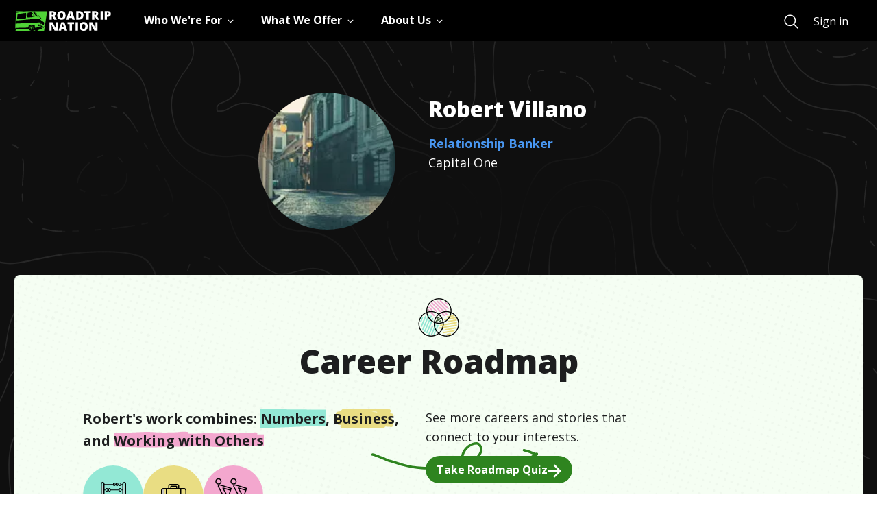

--- FILE ---
content_type: text/html; charset=utf-8
request_url: https://roadtripnation.com/leader/syr/5a74b5bb7ebc328bb0d4e3fc
body_size: 38251
content:
<!DOCTYPE html><html lang="en"><head><meta charSet="utf-8"/><meta name="viewport" content="width=device-width, initial-scale=1"/><link rel="stylesheet" href="/main/_next/static/css/d071dca61fbb01bf.css" data-precedence="next"/><link rel="stylesheet" href="/main/_next/static/css/2a0ce7234240974a.css" data-precedence="next"/><link rel="stylesheet" href="/main/_next/static/css/465312574596cdc7.css" data-precedence="next"/><link rel="stylesheet" href="/main/_next/static/css/eae7c164ba31b55f.css" data-precedence="next"/><link rel="stylesheet" href="/main/_next/static/css/e2b069665f62687c.css" data-precedence="next"/><link rel="preload" as="script" fetchPriority="low" href="/main/_next/static/chunks/webpack-ddbdce22c23c6d27.js"/><script src="/main/_next/static/chunks/fd9d1056-2c1425f36dfeca27.js" async=""></script><script src="/main/_next/static/chunks/2117-c826221e660a4491.js" async=""></script><script src="/main/_next/static/chunks/main-app-3ad236ba0a2596fa.js" async=""></script><script src="/main/_next/static/chunks/cc94d4d9-bf4f8ef73bad419c.js" async=""></script><script src="/main/_next/static/chunks/e37a0b60-57eb15bde63b67d7.js" async=""></script><script src="/main/_next/static/chunks/13b76428-e1bf383848c17260.js" async=""></script><script src="/main/_next/static/chunks/5897-dfcfed6eaa7f8cb7.js" async=""></script><script src="/main/_next/static/chunks/4927-251c23726582d923.js" async=""></script><script src="/main/_next/static/chunks/10-24f7675d6c2933bc.js" async=""></script><script src="/main/_next/static/chunks/3735-8fe4964a7f0939ad.js" async=""></script><script src="/main/_next/static/chunks/7776-dde8901ff7025141.js" async=""></script><script src="/main/_next/static/chunks/8138-c68dbcd0c3a6e354.js" async=""></script><script src="/main/_next/static/chunks/5878-d8aa045049abb439.js" async=""></script><script src="/main/_next/static/chunks/9814-7fb8a6df60ed2953.js" async=""></script><script src="/main/_next/static/chunks/2749-ecf743871e5ff2ca.js" async=""></script><script src="/main/_next/static/chunks/app/layout-7dc7b3e9936d90df.js" async=""></script><script src="/main/_next/static/chunks/7277-9deb32294a567879.js" async=""></script><script src="/main/_next/static/chunks/8160-02f4e501e927ce17.js" async=""></script><script src="/main/_next/static/chunks/app/interviews/syr/%5Bid%5D/page-d5788d0acb80f0dd.js" async=""></script><link rel="preload" href="https://www.googletagmanager.com/gtm.js?id=GTM-KC679KK" as="script"/><title>Robert Villano | Roadtrip Nation</title><meta name="description" content="Robert Villano, Relationship Banker, Capital One - Roadtrip Nation interview - I recommend solutions based on client&#x27;s immediate and future financial needs."/><meta property="og:title" content="Roadtrip Nation"/><meta property="og:description" content="Robert Villano, Relationship Banker, Capital One - Roadtrip Nation interview - I recommend solutions based on client&#x27;s immediate and future financial needs."/><meta property="og:image" content="http://localhost:8080/shareyourroad-com.s3.amazonaws.com/assets/profile-photos/syr-default-profile-4.jpg"/><meta property="og:image:width" content="2000"/><meta property="og:image:height" content="2000"/><meta name="twitter:card" content="summary_large_image"/><meta name="twitter:title" content="Roadtrip Nation"/><meta name="twitter:description" content="Robert Villano, Relationship Banker, Capital One - Roadtrip Nation interview - I recommend solutions based on client&#x27;s immediate and future financial needs."/><meta name="twitter:image" content="http://localhost:8080/shareyourroad-com.s3.amazonaws.com/assets/profile-photos/syr-default-profile-4.jpg"/><meta name="twitter:image:alt" content="Robert Villano profile photo"/><link rel="icon" href="https://s3.amazonaws.com/archive.roadtripnation.com/rtn/logos/favicon.ico"/><link rel="apple-touch-icon" href="https://ia-roadtripnation-com.s3.amazonaws.com/assets/icons/apple-touch-icon.png"/><meta name="next-size-adjust"/><script src="/main/_next/static/chunks/polyfills-42372ed130431b0a.js" noModule=""></script></head><body class="__className_3decb5"><main role="main"><div id="skiptocontent"><a href="#maincontent" class="SkipToContent_skiptocontent__link__OgYw0">skip to main content</a></div><div class="navbar-shared-module"><nav aria-label="Main" data-orientation="horizontal" dir="ltr" class="rtnsm-bg-black rtnsm-z-20 rtnsm-w-full rtnsm-flex rtnsm-items-center rtnsm-h-nav-height"><div class="rtnsm-wrapper"><div class="rtnsm-row rtnsm-h-full"><div class="rtnsm-rtn-col-12 rtnsm-static"><div class="rtnsm-flex rtnsm-justify-between"><div class="rtnsm-overflow-y-scroll rtnsm-z-30 rtnsm-justify-between rtnsm-w-full rtnsm-left-0 rtnsm-transform rtnsm-transition-transform rtnsm-duration-300 rtnsm-ease-in-out rtnsm-fixed rtnsm-bg-black rtnsm-top-nav-height rtnsm-h-nav-height-full rtnsm-pb-5 rtnsm-delay-200 rtnsm-ease-in-out rtnsm-transition-opacity rtnsm-will-change-auto lg:rtnsm-overflow-visible lg:rtnsm-pb-0 lg:rtnsm-transform-[inherit] lg:rtnsm-translate-x-0 lg:rtnsm-static rtnsm-flex lg-down:rtnsm-flex-col rtnsm-translate-x-full"><div class="rtnsm-overflow-y-scroll lg:rtnsm-overflow-visible rtnsm-items-center rtnsm-justify-between rtnsm-w-full rtnsm-flex-1"><div class="rtnsm-border-white rtnsm-border-opacity-25 rtnsm-border-t lg:rtnsm-border-0 rtnsm-w-full rtnsm-flex rtnsm-items-center"><div class="lg:rtnsm-mr-12"><a href="/" class="rtnsm-hidden lg:rtnsm-block focus:rtnsm-browser-focus" aria-label="Return to homepage"><img sizes="auto" decoding="async" fetchPriority="low" loading="lazy" src="https://cdn.sanity.io/images/xuxfvok9/production/65902e7e70731e3f9864eec913aee786b8dcd2d9-140x29.svg" alt="Roadtrip Nation logo featuring the green RV" width="140" height="29"/></a></div><div class="rtnsm-w-full"><div style="position:relative"><ul data-orientation="horizontal" class="rtnsm-flex rtnsm-flex-col lg-down:rtnsm-flex-1 lg:rtnsm-flex-row rtnsm-items-center lg:rtnsm-space-x-8" dir="ltr"><li><button id="radix-:Rikq:-trigger-radix-:R2pbikq:" data-state="closed" aria-expanded="false" aria-controls="radix-:Rikq:-content-radix-:R2pbikq:" class="rtnsm-group lg-down:rtnsm-w-screen" data-radix-collection-item=""><div class="rtnsm-w-full rtnsm-type-1670 rtnsm-relative rtnsm-py-6 rtnsm-px-5 rtnsm-overflow-visible lg:rtnsm-p-0 lg:rtnsm-h-nav-height focus:rtnsm-text-primary-200 hover:rtnsm-text-primary-200 rtnsm-transition-colors rtnsm-duration-200 focus:rtnsm-browser-no-focus focus-visible:rtnsm-browser-focus rtnsm-group rtnsm-flex rtnsm-items-center rtnsm-text-white rtnsm-border-gray-400 rtnsm-border-b lg:rtnsm-border-b-4 lg:rtnsm-border-transparent group-data-[state=open]:rtnsm-text-primary-200 group-data-[state=open]:lg:rtnsm-border-primary-200 group-data-[state=closed]:rtnsm-text-white"><div class="rtnsm-flex rtnsm-justify-between rtnsm-items-center"><div class="rtnsm-type-1670 rtnsm-inline-block rtnsm-whitespace-nowrap">Who We&#x27;re For</div><div class="rtnsm-transition-transform rtnsm-duration-200 group-open:rtnsm-rotate-180" style="margin:5px 0"><svg xmlns="http://www.w3.org/2000/svg" viewBox="0 0 512 512" width="25" height="12"><path fill="none" class="rtnsm-stroke-current" stroke-linecap="square" stroke-miterlimit="10" stroke-width="48" d="M112 184l144 144 144-144"></path></svg></div></div></div></button></li><li><button id="radix-:Rikq:-trigger-radix-:R4pbikq:" data-state="closed" aria-expanded="false" aria-controls="radix-:Rikq:-content-radix-:R4pbikq:" class="rtnsm-group lg-down:rtnsm-w-screen" data-radix-collection-item=""><div class="rtnsm-w-full rtnsm-type-1670 rtnsm-relative rtnsm-py-6 rtnsm-px-5 rtnsm-overflow-visible lg:rtnsm-p-0 lg:rtnsm-h-nav-height focus:rtnsm-text-primary-200 hover:rtnsm-text-primary-200 rtnsm-transition-colors rtnsm-duration-200 focus:rtnsm-browser-no-focus focus-visible:rtnsm-browser-focus rtnsm-group rtnsm-flex rtnsm-items-center rtnsm-text-white rtnsm-border-gray-400 rtnsm-border-b lg:rtnsm-border-b-4 lg:rtnsm-border-transparent group-data-[state=open]:rtnsm-text-primary-200 group-data-[state=open]:lg:rtnsm-border-primary-200 group-data-[state=closed]:rtnsm-text-white"><div class="rtnsm-flex rtnsm-justify-between rtnsm-items-center"><div class="rtnsm-type-1670 rtnsm-inline-block rtnsm-whitespace-nowrap">What We Offer</div><div class="rtnsm-transition-transform rtnsm-duration-200 group-open:rtnsm-rotate-180" style="margin:5px 0"><svg xmlns="http://www.w3.org/2000/svg" viewBox="0 0 512 512" width="25" height="12"><path fill="none" class="rtnsm-stroke-current" stroke-linecap="square" stroke-miterlimit="10" stroke-width="48" d="M112 184l144 144 144-144"></path></svg></div></div></div></button></li><li><button id="radix-:Rikq:-trigger-radix-:R6pbikq:" data-state="closed" aria-expanded="false" aria-controls="radix-:Rikq:-content-radix-:R6pbikq:" class="rtnsm-group lg-down:rtnsm-w-screen" data-radix-collection-item=""><div class="rtnsm-w-full rtnsm-type-1670 rtnsm-relative rtnsm-py-6 rtnsm-px-5 rtnsm-overflow-visible lg:rtnsm-p-0 lg:rtnsm-h-nav-height focus:rtnsm-text-primary-200 hover:rtnsm-text-primary-200 rtnsm-transition-colors rtnsm-duration-200 focus:rtnsm-browser-no-focus focus-visible:rtnsm-browser-focus rtnsm-group rtnsm-flex rtnsm-items-center rtnsm-text-white rtnsm-border-gray-400 rtnsm-border-b lg:rtnsm-border-b-4 lg:rtnsm-border-transparent group-data-[state=open]:rtnsm-text-primary-200 group-data-[state=open]:lg:rtnsm-border-primary-200 group-data-[state=closed]:rtnsm-text-white"><div class="rtnsm-flex rtnsm-justify-between rtnsm-items-center"><div class="rtnsm-type-1670 rtnsm-inline-block rtnsm-whitespace-nowrap">About Us</div><div class="rtnsm-transition-transform rtnsm-duration-200 group-open:rtnsm-rotate-180" style="margin:5px 0"><svg xmlns="http://www.w3.org/2000/svg" viewBox="0 0 512 512" width="25" height="12"><path fill="none" class="rtnsm-stroke-current" stroke-linecap="square" stroke-miterlimit="10" stroke-width="48" d="M112 184l144 144 144-144"></path></svg></div></div></div></button></li><div class="navigation-search-wrapper rtnsm-flex rtnsm-w-full rtnsm-flex-col rtnsm-px-5 rtnsm-mt-8 lg:rtnsm-mt-0 lg:rtnsm-flex-row lg:rtnsm-items-center rtnsm-pb-10 lg:rtnsm-p-0 lg:rtnsm-flex-grow lg:rtnsm-justify-end"><a title="Search" href="https://roadtripnation.com/search" role="menuitem" class="rtnsm-flex rtnsm-mr-6 rtnsm-pb-4 lg:rtnsm-pb-0 lg:rtnsm-m-0 focus:rtnsm-browser-no-focus focus-visible:rtnsm-browser-focus rtnsm-group rtnsm-text-white"><svg xmlns="http://www.w3.org/2000/svg" class="group-hover:!rtnsm-text-primary-200 group-hover:hover:!rtnsm-text-primary-200 group-focus:!rtnsm-text-primary-200 group-focus:hover:!rtnsm-text-primary-200" width="25" height="25" viewBox="0 0 512 512"><path d="M221.09 64a157.09 157.09 0 10157.09 157.09A157.1 157.1 0 00221.09 64z" stroke-miterlimit="10" stroke-width="32" class="rtnsm-stroke-current" fill="transparent"></path><path d="M338.29 338.29L448 448" stroke-linecap="round" stroke-miterlimit="10" stroke-width="32" class="rtnsm-stroke-current"></path></svg><p class="rtnsm-ml-4 rtnsm-border-b-3 rtnsm-border-primary-200 lg:rtnsm-sr-only rtnsm-type-1670">Search</p></a></div></ul></div></div></div></div><div class="mobile-navigation-sign-in-wrapper rtnsm-px-5 rtnsm-w-full lg:rtnsm-hidden rtnsm-bg-black rtnsm-self-end"><a title="Sign in" href="https://auth.roadtripnation.com/user/login?redirect=/&amp;a=node" class="rtnsm-text-white rtnsm-w-full lg-down:rtnsm-button-white lg-down:rtnsm-py-3" role="menuitem">Sign in</a></div></div><a href="/" class="lg:rtnsm-hidden" aria-label="Return to homepage"><img sizes="auto" decoding="async" fetchPriority="low" loading="lazy" src="https://cdn.sanity.io/images/xuxfvok9/production/65902e7e70731e3f9864eec913aee786b8dcd2d9-140x29.svg" alt="Roadtrip Nation logo featuring the green RV" width="140" height="29"/></a><button type="button" class="lg:rtnsm-hidden testing-nav-toggle"><svg width="25" height="16" viewBox="0 0 25 16" xmlns="http://www.w3.org/2000/svg"><title>Menu</title><g fill="#FFF" fill-rule="evenodd"><path d="M0 0h25v1.5H0zM0 7h20v1.5H0zM0 14h15v1.5H0z"></path></g></svg></button></div></div></div></div></nav></div><div class="page  undefined" id="maincontent"><div class="profile_leader_page__top_sections_container__b4rr2 "><div class="profile_leader_page__hero_section_container__N_RZh top-0 position-static pt-21"><div class="hero_hero_section__0_aqj container"><div class="hero_hero_section__content__ZZQqH row hero_hero_section__content__centered__WnyTB"><div class="hero_hero_section__content__text__il5zZ  col-12 col-lg-6  hero_hero_section__content__text__displayInterviewCollagePhoto__doETq"><div class="hero_hero_section__content__avatar__Yy9XG hero_hero_section__content__avatar__vertical__EmCpa"> <img alt="Robert Villano" loading="lazy" width="200" height="200" decoding="async" data-nimg="1" class="hero_hero_section__content__avatar__img__b1Ma2" style="color:transparent" srcSet="/main/_next/image?url=https%3A%2F%2Fshareyourroad-com.s3.amazonaws.com%2Fassets%2Fprofile-photos%2Fsyr-default-profile-4.jpg&amp;w=256&amp;q=75 1x, /main/_next/image?url=https%3A%2F%2Fshareyourroad-com.s3.amazonaws.com%2Fassets%2Fprofile-photos%2Fsyr-default-profile-4.jpg&amp;w=640&amp;q=75 2x" src="/main/_next/image?url=https%3A%2F%2Fshareyourroad-com.s3.amazonaws.com%2Fassets%2Fprofile-photos%2Fsyr-default-profile-4.jpg&amp;w=640&amp;q=75"/></div><div class="ms-lg-5"><h1 class="hero_hero_section__content__text_name__a_KWO"> <!-- -->Robert<!-- --> <!-- -->Villano<!-- --> </h1><div class=""><a class="hero_hero_section__content__text_careerTitle__SraWx" href="/career/41-3031.00">Relationship Banker</a></div><p class="hero_hero_section__content__text_company__Ac2kZ"> <!-- -->Capital One<!-- --> </p><div class=" hero_hero_section__content__toggle_btn_container__phjLc"></div></div></div></div></div></div><div class="profile_leader_page__career_roadmap_section_container__DqaGD "><div class="roadmap_roadmap_page__XoBii"><div class="roadmap_roadmap_page__header__1mCOh"><span class="roadmap_roadmap_page__header_icon__uKz0K"><img alt="" loading="lazy" width="60" height="60" decoding="async" data-nimg="1" style="color:transparent" src="https://s3.amazonaws.com/archive.roadtripnation.com/assets/com_next/home_page/sections/img_url_1583878112076.svg"/></span><h2 class="roadmap_roadmap_page__header_title__dTuW_">Career Roadmap</h2></div><div class="roadmap_roadmap_page__content__q1c4O"><div class="roadmap_roadmap_page__content_result__ySKRd"><p class="roadmap_roadmap_page__content_result_roadmap_text__8d9kv">Robert<!-- -->&#x27;s work combines:<!-- --> <span class="roadmap_roadmap_page__content_result_roadmap_text_container__SJv16"><span class="roadmap_roadmap_page__content_result_roadmap_text_container_bg__euPg_" style="background-image:url(//s3.amazonaws.com/archive.roadtripnation.com/com_main_assets/bg-roadmap-interest1.svg)"></span><span> <!-- -->Numbers</span></span>,<!-- --> <span class="roadmap_roadmap_page__content_result_roadmap_text_container__SJv16"><span class="roadmap_roadmap_page__content_result_roadmap_text_container_bg__euPg_" style="background-image:url(//s3.amazonaws.com/archive.roadtripnation.com/com_main_assets/bg-roadmap-interest2.svg)"></span><span>Business</span></span>, and<!-- --> <span class="roadmap_roadmap_page__content_result_roadmap_text_container__SJv16"><span class="roadmap_roadmap_page__content_result_roadmap_text_container_bg__euPg_" style="background-image:url(//s3.amazonaws.com/archive.roadtripnation.com/com_main_assets/bg-roadmap-interest3.svg)"></span><span> <!-- -->Working with Others</span></span></p><ul class="roadmap_roadmap_page__content_result_roadmap_list__QHBd2"><li style="background-color:#93E8D5"><div class="bg_numbers rtn_icon"></div></li><li style="background-color:#E9DD83"><div class="bg_business rtn_icon"></div></li><li style="background-color:#F3A7CE"><div class="bg_working_with_others rtn_icon"></div></li></ul><img alt="" loading="lazy" width="265" height="46" decoding="async" data-nimg="1" class="roadmap_roadmap_page__content_result_arrow__z7k7H" style="color:transparent" src="https://s3.amazonaws.com/archive.roadtripnation.com/com_main_assets/Roadmap_Arrow.svg"/></div><div class="roadmap_roadmap_page__content_action__Lrg6Y"><div class="roadmap_roadmap_page__content__details__S5bNi"><p class="roadmap_roadmap_page__content__details_text__mRdF4">See more careers and stories that connect to your interests.</p><a href="/roadmap" class="roadmap_roadmap_page__content__details_btn__PHzZl">Take Roadmap Quiz<span><div class="css-97hntr"><svg xmlns="http://www.w3.org/2000/svg" viewBox="0 0 16 16" aria-hidden="true" title="ArrowRight"><path fill="#000" fill-rule="evenodd" d="M1 9h11.17l-4.88 4.88c-.39.39-.39 1.03 0 1.42s1.02.39 1.41 0l6.59-6.59a.996.996 0 0 0 0-1.41L8.71.7A.996.996 0 1 0 7.3 2.11L12.17 7H1c-.55 0-1 .45-1 1s.45 1 1 1"></path></svg></div></span></a></div></div></div></div></div><div class="profile_leader_page__dayinday_life_section_container__x1jMP "><div><div class="dayinthelife_dayinday_life_section_container__KPJ_W container"><div class="dayinthelife_dayinday_life_section_header__xHUTK"><div class="dayinthelife_dayinday_life_section_header_icon__xAdyY"><img alt="" loading="lazy" width="42" height="35" decoding="async" data-nimg="1" style="color:transparent" src="https://s3.amazonaws.com/archive.roadtripnation.com/com_main_assets/icon-briefcase.svg"/></div><h2 class="dayinthelife_dayinday_life_section_header_title__PP97c">Day In The Life</h2><p class="dayinthelife_dayinday_life_section_header_jobtitle__jTACk">Relationship Banker</p><div class="undefined"><img alt="" loading="lazy" width="23" height="18" decoding="async" data-nimg="1" class="undefined" style="color:transparent" src="https://s3.amazonaws.com/archive.roadtripnation.com/com_main_assets/Quotation-Icon.svg"/><p class="dayinthelife_dayinday_life_section_header_qoute_text__EO_3N">I recommend solutions based on client&#x27;s immediate and future financial needs.</p></div></div><div class="dayinthelife_dayinday_life_section_content__lF4TF row "></div></div></div></div></div><div class="profile_leader_page__center_sections_container__3iRJ6 "><div><div class="path_path_section__rSApQ"><div class="container"><div class="path_path_section_header__p_vlO"><div class="path_path_section_header_icon__gx8TA"><img alt="" loading="lazy" width="48" height="45" decoding="async" data-nimg="1" style="color:transparent" src="https://s3.amazonaws.com/archive.roadtripnation.com/com_main_assets/icon-education.svg"/></div><div class="path_path_section_header_title__kkh1y"><h2 class="path_h2__bj7hY">Skills<!-- --> <span class="position-relative d-inline">&amp;<img alt="" loading="lazy" width="28" height="12" decoding="async" data-nimg="1" class="path_path_section_header_title_icon__RfQI_" style="color:transparent" src="https://s3.amazonaws.com/archive.roadtripnation.com/com_main_assets/Skills_Education_icon.svg"/></span> <!-- -->Education</h2></div></div><div class="path_path_section__content__dO7kz row"><div class="pl-50 undefined  col-12 row justify-content-center"><div class="col-12 col-lg-4 pl-10"><div><h3 class="path_path_section__content__text_edu_path_title__1zci8">Here&#x27;s the path I took:</h3><ul class="path_path_section__content__text_edu_path_list__dMcBf"><li class="path_path_section__content__text_edu_path_list_item__F8b7I"><div class="path_path_section__content__text_edu_path_list_item_icon__L5N74"><img alt="" loading="lazy" width="24" height="24" decoding="async" data-nimg="1" style="color:transparent" src="https://s3.amazonaws.com/archive.roadtripnation.com/com_main_assets/education-icons/highschool.svg"/></div><div><p class="path_path_section__content__text_edu_path_list_item_name__ijN7_">High School</p><p class="path_path_section__content__text_edu_path_list_item_school__gjdhc">Connetquot</p></div></li><li class="path_path_section__content__text_edu_path_list_item__F8b7I"><div class="path_path_section__content__text_edu_path_list_item_icon__L5N74"><img alt="" loading="lazy" width="24" height="24" decoding="async" data-nimg="1" style="color:transparent" src="https://s3.amazonaws.com/archive.roadtripnation.com/com_main_assets/education-icons/undergrad.svg"/></div><div><p class="path_path_section__content__text_edu_path_list_item_name__ijN7_">Bachelor&#x27;s Degree</p><p class="path_path_section__content__text_edu_path_list_item_school__gjdhc">Business Administration and Management, General</p><p class="path_path_section__content__text_edu_path_list_item_school__gjdhc">Florida Atlantic University</p></div></li></ul></div><div class="path_path_section__content__text_recommend__tHeOo"><h3 class="path_path_section__content__text_recommend__title__QSf7T">Here&#x27;s the path I recommend for someone who wants to be<!-- --> <!-- -->a<!-- --> <!-- -->Securities, Commodities, and Financial Services Sales Agents<!-- -->:</h3><p class="path_path_section__content__text_recommend__text_bold__iDeJw">High School</p><p class="path_path_section__content__text_recommend__text__dr2uo"><span class="path_path_section__content__text_recommend__text_bold__iDeJw">Bachelor&#x27;s Degree<!-- -->:</span> <!-- -->Business Administration and Management, General</p><a class="path_path_section__content__text_learn_more__jMQ6o" href="/career?soc=41-3031.00">Learn more about different paths to this career</a></div></div></div></div></div></div></div><div></div><div></div><div class="profile_leader_page__top_sections_container__b4rr2 "><div><div class="milestones_milestones_section__GgmqI container"><div class="milestones_milestones_section__head__i4l3F"><img alt="" loading="lazy" width="50" height="50" decoding="async" data-nimg="1" class="undefined" style="color:transparent" src="https://s3.amazonaws.com/archive.roadtripnation.com/com_main_assets/milestones-icon.svg"/><h2 class="milestones_milestones_section__head_title__uKmYN">Life &amp; Career Milestones</h2><p class="milestones_milestones_section__head_subtitle__Q9Iui">My path in life took a while to figure out</p></div><div class="milestones_milestones_section__content__H5rUD"><img alt="" loading="lazy" width="32" height="48" decoding="async" data-nimg="1" class="milestones_milestones_section__content__img_map_start___QGbt" style="color:transparent" src="https://s3.amazonaws.com/archive.roadtripnation.com/com_main_assets/Milestones_bg/Map-start.svg"/><img alt="" loading="lazy" width="1255" height="630" decoding="async" data-nimg="1" class="milestones_milestones_section__content__img_map__L9bGH milestones_milestones_section__content__img_map__L9bGH_curvy" style="color:transparent" src="https://s3.amazonaws.com/archive.roadtripnation.com/com_main_assets/Milestones_bg/curvy_Path.svg"/><img alt="" loading="lazy" width="36" height="43" decoding="async" data-nimg="1" class="milestones_milestones_section__content__img_map_end__C0CpC" style="color:transparent" src="https://s3.amazonaws.com/archive.roadtripnation.com/com_main_assets/Milestones_bg/Map-end.svg"/><ul class="milestones_milestones_section__content__list__ba4JG"><li class="milestones_milestones_section__content__list_item__Uv9Ro " style="animation-delay:calc(1 * 100ms);animation-play-state:paused"><p class="milestones_milestones_section__content__list_item_num__qsXKn">1<!-- -->.</p><p class="milestones_milestones_section__content__list_item_text__CSLTU">Classes in High School: Wall Street and Entrepreneur Classes.</p></li><li class="milestones_milestones_section__content__list_item__Uv9Ro " style="animation-delay:calc(2 * 100ms);animation-play-state:paused"><p class="milestones_milestones_section__content__list_item_num__qsXKn">2<!-- -->.</p><p class="milestones_milestones_section__content__list_item_text__CSLTU">Becoming a Loan officer.  Helped shape my phone conversations and helped me mature quickly at 17.</p></li><li class="milestones_milestones_section__content__list_item__Uv9Ro " style="animation-delay:calc(3 * 100ms);animation-play-state:paused"><p class="milestones_milestones_section__content__list_item_num__qsXKn">3<!-- -->.</p><p class="milestones_milestones_section__content__list_item_text__CSLTU">Leaving mortgage banking for Commercial Banking. Larger company, larger stakes.</p></li><li class="milestones_milestones_section__content__list_item__Uv9Ro " style="animation-delay:calc(4 * 100ms);animation-play-state:paused"><p class="milestones_milestones_section__content__list_item_num__qsXKn">4<!-- -->.</p><p class="milestones_milestones_section__content__list_item_text__CSLTU">Getting investment licenses helped to make my conversations more effective.</p></li><li class="milestones_milestones_section__content__list_item__Uv9Ro " style="animation-delay:calc(5 * 100ms);animation-play-state:paused"><p class="milestones_milestones_section__content__list_item_num__qsXKn">5<!-- -->.</p><p class="milestones_milestones_section__content__list_item_text__CSLTU">Becoming a Small Business Banker helped mold my conversations with commercial clients.</p></li><li class="milestones_milestones_section__content__list_item__Uv9Ro " style="animation-delay:calc(6 * 100ms);animation-play-state:paused"><p class="milestones_milestones_section__content__list_item_num__qsXKn">6<!-- -->.</p><p class="milestones_milestones_section__content__list_item_text__CSLTU">Coming to Capital One allowed me the freedom to speak about innovation and the opportunity and be heard!</p></li></ul></div></div></div></div><div class="profile_leader_page__defining_moments_section_container__WpsDP "><div class="definingMoments_defining_moments_section__T9MJm"><div class=""><div class="definingMoments_defining_moments_section_header__jmB46"><div class="definingMoments_defining_moments_section_header_icon__CQuhm"><img alt="" loading="lazy" width="46" height="46" decoding="async" data-nimg="1" style="color:transparent" src="https://s3.amazonaws.com/archive.roadtripnation.com/com_main_assets/defining_moments/Defining-Moments-icon.svg"/></div><h2 class="definingMoments_defining_moments_section_header_title__yowso">Defining Moments</h2></div><div class="definingMoments_defining_moments_section__noise__VQzuN"><h3 class="definingMoments_defining_moments_section__noise_title__ltF06">How I responded to discouragement</h3><ul class="definingMoments_defining_moments_section__noise_list__9PCXw"><li class="definingMoments_defining_moments_section__noise_list_noise_item__lzEcI"><p class="definingMoments_defining_moments_section__noise_list__title__XFGmD">THE NOISE</p><p class="definingMoments_defining_moments_section__noise_list__title__XFGmD">Messages from Myself:</p><p class="definingMoments_defining_moments_section__noise_list__text_italic__2S1it">You&#x27;re too nice for the industry.  You need to be smarter, more aware, and more pessimistic about some clients.</p><img alt="" loading="lazy" width="172" height="85" decoding="async" data-nimg="1" class="definingMoments_defining_moments_section__noise_list__img__isimQ" style="color:transparent" src="https://s3.amazonaws.com/archive.roadtripnation.com/com_main_assets/defining_moments/Noise-Arrow.svg"/><img alt="" loading="lazy" width="64" height="64" decoding="async" data-nimg="1" class="definingMoments_defining_moments_section__noise_list__img__mobile__Z6C7P" style="color:transparent" src="https://s3.amazonaws.com/archive.roadtripnation.com/com_main_assets/defining_moments/Noise-Arrow-mob.svg"/></li><li class="definingMoments_defining_moments_section__noise_list_responded_item__GWJni"><p class="definingMoments_defining_moments_section__noise_list__title__XFGmD">How I responded:</p><p class="definingMoments_defining_moments_section__noise_list__text___zWwq">You always have to be aware of your surroundings, and sometimes people aren&#x27;t the most honest or nice to you.  Take everything with a grain of salt, learn from every experience, and don&#x27;t let negatives weigh on your mind.  Keep pushing forward.</p></li></ul></div><p class="definingMoments_defining_moments_section_header_text__7tLbp">Experiences and challenges that shaped me</p><p class="definingMoments_defining_moments_section__content__text__expand__6M43E">Click to expand</p><div class="definingMoments_defining_moments_section__content__qR3FQ"><ul class="definingMoments_defining_moments_section__content__list__CO9XP"><li class="definingMoments_defining_moments_section__content__list__item__Cszu4"><button class="definingMoments_defining_moments_section__content__list__btn__anH3J definingMoments_defining_moments_section__content__list__btn__accord__pZHqJ" style="color:#FFF;background-color:#3A3A3A"><div class="definingMoments_defining_moments_section__content__list__btn_left__a9Rkn"><span class="definingMoments_defining_moments_section__content__list__btn_icon_arrow__5ZJT_"><div class="css-97hntr"><svg xmlns="http://www.w3.org/2000/svg" viewBox="0 0 12 7" aria-hidden="true" title="Expand"><path fill="#000" fill-rule="evenodd" d="M9.88.29 6 4.17 2.12.29A.996.996 0 1 0 .71 1.7L5.3 6.29c.39.39 1.02.39 1.41 0L11.3 1.7a.996.996 0 0 0 0-1.41c-.39-.38-1.03-.39-1.42 0"></path></svg></div></span>Financial</div></button><div class="definingMoments_defining_moments_section__content__list__result__accord__ZfH_D
                                
                                definingMoments_collapse__V5BbB
                                " role="button"><p class="
                                definingMoments_defining_moments_section__content__list__result_text__Dnwwz
                                
                                definingMoments_collapse__V5BbB

                                ">Father and Stepfather passed away, with no life insurance.  Was kicked out of house by tenants, and spent time borrowing money and doing odd jobs until I could get a job with a steady income.  Mortgage crisis hit during all this.</p></div></li></ul></div></div></div></div></div><div class="profile_leader_page__top_sections_container__b4rr2 "><div><div><div class="relatedLeaders_related_leaders__ejHw3"><h2 class="relatedLeaders_related_leaders_heading__PlOz2 ">Related Leaders</h2><p>No related leaders found</p></div></div></div></div></div></main><script src="/main/_next/static/chunks/webpack-ddbdce22c23c6d27.js" async=""></script><script>(self.__next_f=self.__next_f||[]).push([0]);self.__next_f.push([2,null])</script><script>self.__next_f.push([1,"1:HL[\"/main/_next/static/media/e4af272ccee01ff0-s.p.woff2\",\"font\",{\"crossOrigin\":\"\",\"type\":\"font/woff2\"}]\n2:HL[\"/main/_next/static/css/d071dca61fbb01bf.css\",\"style\"]\n3:HL[\"/main/_next/static/css/2a0ce7234240974a.css\",\"style\"]\n4:HL[\"/main/_next/static/css/465312574596cdc7.css\",\"style\"]\n5:HL[\"/main/_next/static/css/eae7c164ba31b55f.css\",\"style\"]\n6:HL[\"/main/_next/static/css/e2b069665f62687c.css\",\"style\"]\n"])</script><script>self.__next_f.push([1,"7:I[12846,[],\"\"]\na:I[4707,[],\"\"]\nc:I[36423,[],\"\"]\nf:I[61060,[],\"\"]\nb:[\"id\",\"5a74b5bb7ebc328bb0d4e3fc\",\"d\"]\n10:[]\n"])</script><script>self.__next_f.push([1,"0:[\"$\",\"$L7\",null,{\"buildId\":\"uA4fr056ShbO4-ldKbZkz\",\"assetPrefix\":\"/main\",\"urlParts\":[\"\",\"interviews\",\"syr\",\"5a74b5bb7ebc328bb0d4e3fc\"],\"initialTree\":[\"\",{\"children\":[\"interviews\",{\"children\":[\"syr\",{\"children\":[[\"id\",\"5a74b5bb7ebc328bb0d4e3fc\",\"d\"],{\"children\":[\"__PAGE__\",{}]}]}]}]},\"$undefined\",\"$undefined\",true],\"initialSeedData\":[\"\",{\"children\":[\"interviews\",{\"children\":[\"syr\",{\"children\":[[\"id\",\"5a74b5bb7ebc328bb0d4e3fc\",\"d\"],{\"children\":[\"__PAGE__\",{},[[\"$L8\",\"$L9\",[[\"$\",\"link\",\"0\",{\"rel\":\"stylesheet\",\"href\":\"/main/_next/static/css/e2b069665f62687c.css\",\"precedence\":\"next\",\"crossOrigin\":\"$undefined\"}]]],null],null]},[null,[\"$\",\"$La\",null,{\"parallelRouterKey\":\"children\",\"segmentPath\":[\"children\",\"interviews\",\"children\",\"syr\",\"children\",\"$b\",\"children\"],\"error\":\"$undefined\",\"errorStyles\":\"$undefined\",\"errorScripts\":\"$undefined\",\"template\":[\"$\",\"$Lc\",null,{}],\"templateStyles\":\"$undefined\",\"templateScripts\":\"$undefined\",\"notFound\":\"$undefined\",\"notFoundStyles\":\"$undefined\"}]],null]},[null,[\"$\",\"$La\",null,{\"parallelRouterKey\":\"children\",\"segmentPath\":[\"children\",\"interviews\",\"children\",\"syr\",\"children\"],\"error\":\"$undefined\",\"errorStyles\":\"$undefined\",\"errorScripts\":\"$undefined\",\"template\":[\"$\",\"$Lc\",null,{}],\"templateStyles\":\"$undefined\",\"templateScripts\":\"$undefined\",\"notFound\":\"$undefined\",\"notFoundStyles\":\"$undefined\"}]],null]},[null,[\"$\",\"$La\",null,{\"parallelRouterKey\":\"children\",\"segmentPath\":[\"children\",\"interviews\",\"children\"],\"error\":\"$undefined\",\"errorStyles\":\"$undefined\",\"errorScripts\":\"$undefined\",\"template\":[\"$\",\"$Lc\",null,{}],\"templateStyles\":\"$undefined\",\"templateScripts\":\"$undefined\",\"notFound\":\"$undefined\",\"notFoundStyles\":\"$undefined\"}]],null]},[[[[\"$\",\"link\",\"0\",{\"rel\":\"stylesheet\",\"href\":\"/main/_next/static/css/d071dca61fbb01bf.css\",\"precedence\":\"next\",\"crossOrigin\":\"$undefined\"}],[\"$\",\"link\",\"1\",{\"rel\":\"stylesheet\",\"href\":\"/main/_next/static/css/2a0ce7234240974a.css\",\"precedence\":\"next\",\"crossOrigin\":\"$undefined\"}],[\"$\",\"link\",\"2\",{\"rel\":\"stylesheet\",\"href\":\"/main/_next/static/css/465312574596cdc7.css\",\"precedence\":\"next\",\"crossOrigin\":\"$undefined\"}],[\"$\",\"link\",\"3\",{\"rel\":\"stylesheet\",\"href\":\"/main/_next/static/css/eae7c164ba31b55f.css\",\"precedence\":\"next\",\"crossOrigin\":\"$undefined\"}]],\"$Ld\"],null],null],\"couldBeIntercepted\":false,\"initialHead\":[null,\"$Le\"],\"globalErrorComponent\":\"$f\",\"missingSlots\":\"$W10\"}]\n"])</script><script>self.__next_f.push([1,"11:I[98087,[\"2009\",\"static/chunks/cc94d4d9-bf4f8ef73bad419c.js\",\"1866\",\"static/chunks/e37a0b60-57eb15bde63b67d7.js\",\"6990\",\"static/chunks/13b76428-e1bf383848c17260.js\",\"5897\",\"static/chunks/5897-dfcfed6eaa7f8cb7.js\",\"4927\",\"static/chunks/4927-251c23726582d923.js\",\"10\",\"static/chunks/10-24f7675d6c2933bc.js\",\"3735\",\"static/chunks/3735-8fe4964a7f0939ad.js\",\"7776\",\"static/chunks/7776-dde8901ff7025141.js\",\"8138\",\"static/chunks/8138-c68dbcd0c3a6e354.js\",\"5878\",\"static/chunks/5878-d8aa045049abb439.js\",\"9814\",\"static/chunks/9814-7fb8a6df60ed2953.js\",\"2749\",\"static/chunks/2749-ecf743871e5ff2ca.js\",\"3185\",\"static/chunks/app/layout-7dc7b3e9936d90df.js\"],\"GoogleTagManager\"]\n12:I[80273,[\"2009\",\"static/chunks/cc94d4d9-bf4f8ef73bad419c.js\",\"1866\",\"static/chunks/e37a0b60-57eb15bde63b67d7.js\",\"6990\",\"static/chunks/13b76428-e1bf383848c17260.js\",\"5897\",\"static/chunks/5897-dfcfed6eaa7f8cb7.js\",\"4927\",\"static/chunks/4927-251c23726582d923.js\",\"10\",\"static/chunks/10-24f7675d6c2933bc.js\",\"3735\",\"static/chunks/3735-8fe4964a7f0939ad.js\",\"7776\",\"static/chunks/7776-dde8901ff7025141.js\",\"8138\",\"static/chunks/8138-c68dbcd0c3a6e354.js\",\"5878\",\"static/chunks/5878-d8aa045049abb439.js\",\"9814\",\"static/chunks/9814-7fb8a6df60ed2953.js\",\"2749\",\"static/chunks/2749-ecf743871e5ff2ca.js\",\"3185\",\"static/chunks/app/layout-7dc7b3e9936d90df.js\"],\"ReduxProvider\"]\n13:I[30136,[\"2009\",\"static/chunks/cc94d4d9-bf4f8ef73bad419c.js\",\"1866\",\"static/chunks/e37a0b60-57eb15bde63b67d7.js\",\"6990\",\"static/chunks/13b76428-e1bf383848c17260.js\",\"5897\",\"static/chunks/5897-dfcfed6eaa7f8cb7.js\",\"4927\",\"static/chunks/4927-251c23726582d923.js\",\"10\",\"static/chunks/10-24f7675d6c2933bc.js\",\"3735\",\"static/chunks/3735-8fe4964a7f0939ad.js\",\"7776\",\"static/chunks/7776-dde8901ff7025141.js\",\"8138\",\"static/chunks/8138-c68dbcd0c3a6e354.js\",\"5878\",\"static/chunks/5878-d8aa045049abb439.js\",\"9814\",\"static/chunks/9814-7fb8a6df60ed2953.js\",\"2749\",\"static/chunks/2749-ecf743871e5ff2ca.js\",\"3185\",\"static/chunks/app/layout-7dc7b3e9936d90df.js\"],\"RTNEPopUp\"]\n14:I[49440,[\"2009\",\"static/chunks/cc94d4d9-bf"])</script><script>self.__next_f.push([1,"4f8ef73bad419c.js\",\"1866\",\"static/chunks/e37a0b60-57eb15bde63b67d7.js\",\"6990\",\"static/chunks/13b76428-e1bf383848c17260.js\",\"5897\",\"static/chunks/5897-dfcfed6eaa7f8cb7.js\",\"4927\",\"static/chunks/4927-251c23726582d923.js\",\"10\",\"static/chunks/10-24f7675d6c2933bc.js\",\"3735\",\"static/chunks/3735-8fe4964a7f0939ad.js\",\"7776\",\"static/chunks/7776-dde8901ff7025141.js\",\"8138\",\"static/chunks/8138-c68dbcd0c3a6e354.js\",\"5878\",\"static/chunks/5878-d8aa045049abb439.js\",\"9814\",\"static/chunks/9814-7fb8a6df60ed2953.js\",\"2749\",\"static/chunks/2749-ecf743871e5ff2ca.js\",\"3185\",\"static/chunks/app/layout-7dc7b3e9936d90df.js\"],\"ToSPPPopUp\"]\n18:I[89198,[\"2009\",\"static/chunks/cc94d4d9-bf4f8ef73bad419c.js\",\"1866\",\"static/chunks/e37a0b60-57eb15bde63b67d7.js\",\"6990\",\"static/chunks/13b76428-e1bf383848c17260.js\",\"5897\",\"static/chunks/5897-dfcfed6eaa7f8cb7.js\",\"4927\",\"static/chunks/4927-251c23726582d923.js\",\"10\",\"static/chunks/10-24f7675d6c2933bc.js\",\"3735\",\"static/chunks/3735-8fe4964a7f0939ad.js\",\"7776\",\"static/chunks/7776-dde8901ff7025141.js\",\"8138\",\"static/chunks/8138-c68dbcd0c3a6e354.js\",\"5878\",\"static/chunks/5878-d8aa045049abb439.js\",\"9814\",\"static/chunks/9814-7fb8a6df60ed2953.js\",\"2749\",\"static/chunks/2749-ecf743871e5ff2ca.js\",\"3185\",\"static/chunks/app/layout-7dc7b3e9936d90df.js\"],\"default\"]\n19:I[28970,[\"2009\",\"static/chunks/cc94d4d9-bf4f8ef73bad419c.js\",\"1866\",\"static/chunks/e37a0b60-57eb15bde63b67d7.js\",\"6990\",\"static/chunks/13b76428-e1bf383848c17260.js\",\"5897\",\"static/chunks/5897-dfcfed6eaa7f8cb7.js\",\"4927\",\"static/chunks/4927-251c23726582d923.js\",\"10\",\"static/chunks/10-24f7675d6c2933bc.js\",\"3735\",\"static/chunks/3735-8fe4964a7f0939ad.js\",\"7776\",\"static/chunks/7776-dde8901ff7025141.js\",\"8138\",\"static/chunks/8138-c68dbcd0c3a6e354.js\",\"5878\",\"static/chunks/5878-d8aa045049abb439.js\",\"9814\",\"static/chunks/9814-7fb8a6df60ed2953.js\",\"2749\",\"static/chunks/2749-ecf743871e5ff2ca.js\",\"3185\",\"static/chunks/app/layout-7dc7b3e9936d90df.js\"],\"default\"]\n1a:I[70903,[\"2009\",\"static/chunks/cc94d4d9-bf4f8ef73bad419c.js\",\"1866\",\"static/chunks/e37a0b60-57eb15bde"])</script><script>self.__next_f.push([1,"63b67d7.js\",\"6990\",\"static/chunks/13b76428-e1bf383848c17260.js\",\"5897\",\"static/chunks/5897-dfcfed6eaa7f8cb7.js\",\"4927\",\"static/chunks/4927-251c23726582d923.js\",\"10\",\"static/chunks/10-24f7675d6c2933bc.js\",\"3735\",\"static/chunks/3735-8fe4964a7f0939ad.js\",\"7776\",\"static/chunks/7776-dde8901ff7025141.js\",\"8138\",\"static/chunks/8138-c68dbcd0c3a6e354.js\",\"5878\",\"static/chunks/5878-d8aa045049abb439.js\",\"9814\",\"static/chunks/9814-7fb8a6df60ed2953.js\",\"2749\",\"static/chunks/2749-ecf743871e5ff2ca.js\",\"3185\",\"static/chunks/app/layout-7dc7b3e9936d90df.js\"],\"default\"]\n1b:I[5120,[\"2009\",\"static/chunks/cc94d4d9-bf4f8ef73bad419c.js\",\"1866\",\"static/chunks/e37a0b60-57eb15bde63b67d7.js\",\"6990\",\"static/chunks/13b76428-e1bf383848c17260.js\",\"5897\",\"static/chunks/5897-dfcfed6eaa7f8cb7.js\",\"4927\",\"static/chunks/4927-251c23726582d923.js\",\"10\",\"static/chunks/10-24f7675d6c2933bc.js\",\"3735\",\"static/chunks/3735-8fe4964a7f0939ad.js\",\"7776\",\"static/chunks/7776-dde8901ff7025141.js\",\"8138\",\"static/chunks/8138-c68dbcd0c3a6e354.js\",\"5878\",\"static/chunks/5878-d8aa045049abb439.js\",\"9814\",\"static/chunks/9814-7fb8a6df60ed2953.js\",\"2749\",\"static/chunks/2749-ecf743871e5ff2ca.js\",\"3185\",\"static/chunks/app/layout-7dc7b3e9936d90df.js\"],\"default\"]\n17:[\"CAREERS\",\"EXPLORE_RESULTS\",\"INTERVIEW_HIGHLIGHTS\",\"INTERVIEW_HIGHLIGHTS_ONLY\",\"LOCK_VIDEO_THEMES\",\"MAJORS\",\"SEARCH_FILTERS\",\"SEARCH_FILTER_CAREERS_CLUSTERS\",\"SEARCH_FILTER_CAREERS_EDULEVEL\",\"SEARCH_FILTER_CAREERS_INTERESTS\",\"SEARCH_FILTER_INTERVIEWS_INTERESTS\",\"SEARCH_FILTER_MAJORS_INTERESTS\",\"SEARCH_FILTER_VIDEOS_INTERESTS\",\"SEARCH_PAGE\"]\n16:{\"name\":\"Guest\",\"aclType\":\"$17\"}\n15:{\"csrfToken\":\"5e9e296fd0c73cc636092cd6623fd428\",\"subscription\":\"$16\",\"isGuest\":true}\n1f:{\"_type\":\"reference\",\"_ref\":\"image-65902e7e70731e3f9864eec913aee786b8dcd2d9-140x29-svg\"}\n1e:{\"altText\":\"Roadtrip Nation logo featuring the green RV\",\"_type\":\"asset\",\"asset\":\"$1f\",\"assetUrl\":\"https://cdn.sanity.io/images/xuxfvok9/production/65902e7e70731e3f9864eec913aee786b8dcd2d9-140x29.svg\"}\n27:{\"url\":\"/who-were-for/learners\",\"_type\":\"relativeLink\",\"la"])</script><script>self.__next_f.push([1,"bel\":\"Career exploration that starts with you and your interests\",\"_key\":\"26b73cf20289\"}\n26:[\"$27\"]\n25:{\"title\":\"Students \u0026 Career Seekers\",\"url\":\"$26\",\"_type\":\"navItem\",\"_key\":\"6fcacd93cb43\"}\n24:[\"$25\"]\n23:{\"_type\":\"navList\",\"text\":\"Explorers\",\"_key\":\"dfdeee1b064a\",\"navigationItems\":\"$24\"}\n2c:{\"label\":\"Tools and resources that build students’ confidence and resilience\",\"_key\":\"e47358923eb2\",\"url\":\"/who-were-for/educators\",\"_type\":\"relativeLink\"}\n2b:[\"$2c\"]\n2a:{\"_type\":\"navItem\",\"_key\":\"be73940296f9\",\"title\":\"Educators \u0026 Instructors\",\"url\":\"$2b\"}\n2f:{\"url\":\"/who-were-for/partners\",\"_type\":\"relativeLink\",\"label\":\"Humanizing the career journey through storytelling and narrative change work\",\"_key\":\"99b3f1ec28dc\"}\n2e:[\"$2f\"]\n2d:{\"url\":\"$2e\",\"_type\":\"navItem\",\"_key\":\"870ed4aadac2\",\"title\":\"Mission-Driven Organizations\"}\n29:[\"$2a\",\"$2d\"]\n28:{\"navigationItems\":\"$29\",\"horizontal\":true,\"_type\":\"navList\",\"text\":\"Facilitators\",\"_key\":\"9ecccc897121\"}\n22:[\"$23\",\"$28\"]\n31:{\"y\":0.5,\"height\":1,\"_type\":\"sanity.imageHotspot\",\"width\":0.8155737704918025,\"x\":0.4733606557377045}\n32:{\"_type\":\"reference\",\"_ref\":\"image-b2a8a0c0d3a864eab3acc927efef1d1697eacf9f-760x340-jpg\"}\n33:{\"bottom\":0,\"_type\":\"sanity.imageCrop\",\"right\":0,\"top\":0,\"left\":0}\n30:{\"assetUrl\":\"https://cdn.sanity.io/images/xuxfvok9/production/b2a8a0c0d3a864eab3acc927efef1d1697eacf9f-760x340.jpg\",\"altText\":\"Three roadtrippers hug Roadtrip Nation leader Kimberly Bryant.\",\"hotspot\":\"$31\",\"_type\":\"asset\",\"asset\":\"$32\",\"crop\":\"$33\"}\n21:{\"_type\":\"navTab\",\"text\":\"People building the future\",\"_key\":\"b3335ab1ecbc\",\"navigationLists\":\"$22\",\"image\":\"$30\",\"heading\":\"Who We're For\"}\n36:{\"_ref\":\"image-8a3ac5253788c243cf9dfe67a14ded5f1c0d10e2-760x340-jpg\",\"_type\":\"reference\"}\n37:{\"top\":0,\"left\":0,\"bottom\":0,\"_type\":\"sanity.imageCrop\",\"right\":0}\n38:{\"y\":0.5,\"height\":1,\"_type\":\"sanity.imageHotspot\",\"width\":0.6557377049180318,\"x\":0.3278688524590159}\n35:{\"_type\":\"asset\",\"asset\":\"$36\",\"crop\":\"$37\",\"assetUrl\":\"https://cdn.sanity.io/images/xuxfvok9/production/8a3ac5253788c243cf9dfe67a14ded5f1c0"])</script><script>self.__next_f.push([1,"d10e2-760x340.jpg\",\"altText\":\"The dashboard of the Roadtrip Nation green RV covered in notes and maps.\",\"hotspot\":\"$38\"}\n3e:{\"_type\":\"relativeLink\",\"label\":\"Our award-winning films and series about exploring new pathways\",\"_key\":\"e7c9898c507a\",\"url\":\"/watch\"}\n3d:[\"$3e\"]\n3c:{\"_key\":\"02c2eace97f6\",\"title\":\"Videos \u0026 Stories\",\"url\":\"$3d\",\"_type\":\"navItem\"}\n41:{\"label\":\"Inspiring interviews about finding your purpose\",\"_key\":\"1b46552b4d5e\",\"url\":\"/podcast\",\"_type\":\"relativeLink\"}\n40:[\"$41\"]\n3f:{\"title\":\"Podcast\",\"url\":\"$40\",\"_type\":\"navItem\",\"_key\":\"ea3fb49c5aa4\"}\n3b:[\"$3c\",\"$3f\"]\n3a:{\"_type\":\"navList\",\"text\":\"Watch \u0026 Listen\",\"_key\":\"34c8b995cf26\",\"navigationItems\":\"$3b\"}\n46:{\"label\":\"Discover career possibilities and take action\",\"_key\":\"ff0b0e1ddd2c\",\"url\":\"/experience\",\"_type\":\"relativeLink\"}\n45:[\"$46\"]\n44:{\"_key\":\"5272a7f21fc6\",\"title\":\"Course\",\"url\":\"$45\",\"_type\":\"navItem\"}\n49:{\"_type\":\"relativeLink\",\"label\":\"Our bestselling guide to figuring out what to do with your life\",\"_key\":\"00ade31b2ac3\",\"url\":\"/book\"}\n48:[\"$49\"]\n47:{\"title\":\"Book\",\"url\":\"$48\",\"_type\":\"navItem\",\"_key\":\"a77f82182543\"}\n43:[\"$44\",\"$47\"]\n42:{\"navigationItems\":\"$43\",\"_type\":\"navList\",\"text\":\"Learn\",\"_key\":\"712f4d4d885d\"}\n4e:{\"_key\":\"3d8adb93a903\",\"url\":\"/dashboard\",\"_type\":\"relativeLink\",\"label\":\"Customized careers, education, and stories just for you\"}\n4d:[\"$4e\"]\n4c:{\"_key\":\"054b50c169a7\",\"title\":\"Roadmap Tool\",\"url\":\"$4d\",\"_type\":\"navItem\"}\n4b:[\"$4c\"]\n4a:{\"navigationItems\":\"$4b\",\"_type\":\"navList\",\"text\":\"Explore \u0026 Plan\",\"_key\":\"bde198783880\"}\n53:{\"url\":\"/events/home\",\"_type\":\"relativeLink\",\"label\":\"Conversations that bring career questions to life\",\"_key\":\"62088631d4a4\"}\n52:[\"$53\"]\n51:{\"_type\":\"navItem\",\"_key\":\"6bff1b76bc42\",\"title\":\"Live Events\",\"url\":\"$52\"}\n56:{\"_type\":\"relativeLink\",\"label\":\"Be part of a life-changing journey for our documentary series\",\"_key\":\"98e04b97fd54\",\"url\":\"/roadtrip/apply\"}\n55:[\"$56\"]\n54:{\"_type\":\"navItem\",\"_key\":\"cfb26d8e54a3\",\"title\":\"Apply for a Roadtrip\",\"url\":\"$55\"}\n59:{\"_key\":\"ef8389584fc3\",\"url\":\"https://ro"])</script><script>self.__next_f.push([1,"adtripnation.shareyourroad.com/\",\"_type\":\"externalLink\",\"label\":\"Create a profile to share your career story\"}\n58:[\"$59\"]\n57:{\"_key\":\"99650cbe1bdc\",\"title\":\"Share Your Road\",\"url\":\"$58\",\"_type\":\"navItem\"}\n50:[\"$51\",\"$54\",\"$57\"]\n4f:{\"_type\":\"navList\",\"text\":\"Participate\",\"_key\":\"d6cfbd5ca86c\",\"navigationItems\":\"$50\"}\n39:[\"$3a\",\"$42\",\"$4a\",\"$4f\"]\n34:{\"image\":\"$35\",\"heading\":\"What We Offer\",\"_type\":\"navTab\",\"text\":\"Stories and tools to help you find your path\",\"_key\":\"12ab41bec649\",\"navigationLists\":\"$39\"}\n60:{\"url\":\"/about\",\"_type\":\"relativeLink\",\"label\":\"It all started with one question: What do you want to do with your life?\",\"_key\":\"2968504f1504\"}\n5f:[\"$60\"]\n5e:{\"_key\":\"8b64f4e5f6cd\",\"title\":\"Our Story\",\"url\":\"$5f\",\"_type\":\"navItem\"}\n63:{\"label\":\"Learn more about outcomes and impacts from Roadtrip Nation programs\",\"_key\":\"5651c25dd953\",\"url\":\"/pages/impact\",\"_type\":\"relativeLink\"}\n62:[\"$63\"]\n61:{\"_type\":\"navItem\",\"_key\":\"c1db7f82d61c\",\"title\":\"Impact\",\"url\":\"$62\"}\n5d:[\"$5e\",\"$61\"]\n5c:{\"horizontal\":false,\"_type\":\"navList\",\"text\":\"Who We Are\",\"_key\":\"a1cd3289482c\",\"navigationItems\":\"$5d\"}\n68:{\"_type\":\"relativeLink\",\"label\":\"Get to know our team-driven culture and check out current openings\",\"_key\":\"4f7e0c10179d\",\"url\":\"/join-our-team\"}\n67:[\"$68\"]\n66:{\"title\":\"Join Our Team\",\"url\":\"$67\",\"_type\":\"navItem\",\"_key\":\"9fc0b46ebbd9\"}\n65:[\"$66\"]\n64:{\"_key\":\"129dcff5fc26\",\"navigationItems\":\"$65\",\"horizontal\":false,\"_type\":\"navList\",\"text\":\"Careers at Roadtrip Nation\"}\n6d:{\"_type\":\"externalLink\",\"label\":\"Your tax-deductible donations can help further our mission\",\"_key\":\"4f7e0c10179e\",\"url\":\"https://donorbox.org/support-roadtrip-nation\"}\n6c:[\"$6d\"]\n6b:{\"title\":\"Help Fuel Our Work\",\"url\":\"$6c\",\"_type\":\"navItem\",\"_key\":\"9fc0b46ebbd0\"}\n6a:[\"$6b\"]\n69:{\"_key\":\"129dcff5fc27\",\"navigationItems\":\"$6a\",\"horizontal\":false,\"_type\":\"navList\",\"text\":\"Donate\"}\n5b:[\"$5c\",\"$64\",\"$69\"]\n6f:{\"left\":0,\"bottom\":0,\"_type\":\"sanity.imageCrop\",\"right\":0,\"top\":0}\n70:{\"x\":0.32581967213114765,\"y\":0.5,\"height\":1,\"_type\":\"sanity.imageHotspot\",\"width\":0.65"])</script><script>self.__next_f.push([1,"16393442622953}\n71:{\"_type\":\"reference\",\"_ref\":\"image-0f17a3f4548f4fea3e931d1d7dddb296d9843655-760x340-jpg\"}\n6e:{\"crop\":\"$6f\",\"assetUrl\":\"https://cdn.sanity.io/images/xuxfvok9/production/0f17a3f4548f4fea3e931d1d7dddb296d9843655-760x340.jpg\",\"altText\":\"Looking out the front windshield of the Roadtrip Nation green RV into the sunset.\",\"hotspot\":\"$70\",\"_type\":\"asset\",\"asset\":\"$71\"}\n5a:{\"_key\":\"788f1564ad7e\",\"navigationLists\":\"$5b\",\"image\":\"$6e\",\"heading\":\"About Us\",\"_type\":\"navTab\",\"showSocialIcons\":true,\"text\":\"A mission-driven nonprofit in storytelling and education\"}\n20:[\"$21\",\"$34\",\"$5a\"]\n72:{\"newTab\":false,\"url\":\"https://auth.roadtripnation.com/user/login?redirect=https://roadtripnation.com/\u0026a=node\",\"label\":\"Sign in\"}\n73:{\"label\":\"Search\",\"newTab\":false,\"url\":\"https://roadtripnation.com/search\"}\n1d:{\"image\":\"$1e\",\"navigationTabs\":\"$20\",\"signIn\":\"$72\",\"search\":\"$73\"}\n78:{\"_ref\":\"image-6f465c6b5c7b6c4b2e21ca3440ecb074a9c81111-512x512-svg\",\"_type\":\"reference\"}\n77:{\"altText\":\"Facebook\",\"_type\":\"asset\",\"asset\":\"$78\",\"assetUrl\":\"https://cdn.sanity.io/images/xuxfvok9/production/6f465c6b5c7b6c4b2e21ca3440ecb074a9c81111-512x512.svg\"}\n7a:{\"_type\":\"reference\",\"_ref\":\"image-f4fae4773965754fca843e304486fb547f537630-512x512-svg\"}\n79:{\"_type\":\"asset\",\"asset\":\"$7a\",\"assetUrl\":\"https://cdn.sanity.io/images/xuxfvok9/production/f4fae4773965754fca843e304486fb547f537630-512x512.svg\",\"altText\":\"Facebook\"}\n76:{\"darkIcon\":\"$77\",\"lightIcon\":\"$79\",\"_type\":\"socialItem\",\"pageUrl\":\"https://www.facebook.com/RoadtripNation\",\"_key\":\"8f9d08d5d74a\",\"title\":\"Facebook\"}\n7d:{\"_ref\":\"image-c7613e25e22d4a740b0eb7bb4da5ee172f87f64a-512x512-svg\",\"_type\":\"reference\"}\n7c:{\"altText\":\"Instagram\",\"_type\":\"asset\",\"asset\":\"$7d\",\"assetUrl\":\"https://cdn.sanity.io/images/xuxfvok9/production/c7613e25e22d4a740b0eb7bb4da5ee172f87f64a-512x512.svg\"}\n7f:{\"_ref\":\"image-03e8053b475807a8dee988aaa10e3381bfc751d7-512x512-svg\",\"_type\":\"reference\"}\n7e:{\"asset\":\"$7f\",\"assetUrl\":\"https://cdn.sanity.io/images/xuxfvok9/production/03e8053b475807a8dee988aaa10e3381bfc751d7-512x512"])</script><script>self.__next_f.push([1,".svg\",\"altText\":\"Instagram\",\"_type\":\"asset\"}\n7b:{\"lightIcon\":\"$7c\",\"_type\":\"socialItem\",\"pageUrl\":\"http://instagram.com/roadtripnation\",\"_key\":\"19e3ed037ecb\",\"title\":\"Instagram\",\"darkIcon\":\"$7e\"}\n82:{\"_ref\":\"image-14828769a53078edbd5ec2b99c147139a74caa16-512x512-svg\",\"_type\":\"reference\"}\n81:{\"altText\":\"YouTube\",\"_type\":\"asset\",\"asset\":\"$82\",\"assetUrl\":\"https://cdn.sanity.io/images/xuxfvok9/production/14828769a53078edbd5ec2b99c147139a74caa16-512x512.svg\"}\n84:{\"_ref\":\"image-50db55749bcf2f551ad172bf86248e326446cddb-512x512-svg\",\"_type\":\"reference\"}\n83:{\"altText\":\"YouTube\",\"assetUrl\":\"https://cdn.sanity.io/images/xuxfvok9/production/50db55749bcf2f551ad172bf86248e326446cddb-512x512.svg\",\"_type\":\"asset\",\"asset\":\"$84\"}\n80:{\"_type\":\"socialItem\",\"pageUrl\":\"http://www.youtube.com/roadtripnation\",\"_key\":\"6afedc6f99b4\",\"title\":\"YouTube\",\"darkIcon\":\"$81\",\"lightIcon\":\"$83\"}\n87:{\"_type\":\"reference\",\"_ref\":\"image-db2a103f2d25b140e8376915daa4e8eb94fe54b5-512x512-svg\"}\n86:{\"altText\":\"LinkedIn\",\"_type\":\"asset\",\"asset\":\"$87\",\"assetUrl\":\"https://cdn.sanity.io/images/xuxfvok9/production/db2a103f2d25b140e8376915daa4e8eb94fe54b5-512x512.svg\"}\n89:{\"_type\":\"reference\",\"_ref\":\"image-8bd7333e102662071164f3f257145df9a38bf5b7-512x512-svg\"}\n88:{\"asset\":\"$89\",\"altText\":\"LinkedIn\",\"_type\":\"asset\",\"assetUrl\":\"https://cdn.sanity.io/images/xuxfvok9/production/8bd7333e102662071164f3f257145df9a38bf5b7-512x512.svg\"}\n85:{\"title\":\"LinkedIn\",\"darkIcon\":\"$86\",\"lightIcon\":\"$88\",\"_type\":\"socialItem\",\"pageUrl\":\"https://www.linkedin.com/company/roadtrip-nation/\",\"_key\":\"b4d52e177151\"}\n8c:{\"_type\":\"reference\",\"_ref\":\"image-9c9bad35ad65fb90967464a98c5cfee934222364-440x511-svg\"}\n8b:{\"altText\":\"Roadtrip Nation Threads\",\"_type\":\"asset\",\"assetUrl\":\"https://cdn.sanity.io/images/xuxfvok9/production/9c9bad35ad65fb90967464a98c5cfee934222364-440x511.svg\",\"asset\":\"$8c\"}\n8e:{\"_ref\":\"image-9c9bad35ad65fb90967464a98c5cfee934222364-440x511-svg\",\"_type\":\"reference\"}\n8d:{\"_type\":\"asset\",\"asset\":\"$8e\",\"assetUrl\":\"https://cdn.sanity.io/images/xuxfvok9/production/9c9bad35ad65fb90"])</script><script>self.__next_f.push([1,"967464a98c5cfee934222364-440x511.svg\",\"altText\":\"Roadtrip Nation Threads\"}\n8a:{\"lightIcon\":\"$8b\",\"_type\":\"socialItem\",\"pageUrl\":\"https://www.threads.net/@roadtripnation\",\"_key\":\"20e8b2efeb87\",\"title\":\"Threads\",\"darkIcon\":\"$8d\"}\n91:{\"_ref\":\"image-7442e20b4829439757341a657ee23a8bd7ef0ac9-512x512-svg\",\"_type\":\"reference\"}\n90:{\"asset\":\"$91\",\"assetUrl\":\"https://cdn.sanity.io/images/xuxfvok9/production/7442e20b4829439757341a657ee23a8bd7ef0ac9-512x512.svg\",\"altText\":\"Roadtrip Nation on Tiktok \",\"_type\":\"asset\"}\n93:{\"_ref\":\"image-7442e20b4829439757341a657ee23a8bd7ef0ac9-512x512-svg\",\"_type\":\"reference\"}\n92:{\"assetUrl\":\"https://cdn.sanity.io/images/xuxfvok9/production/7442e20b4829439757341a657ee23a8bd7ef0ac9-512x512.svg\",\"altText\":\"Roadtrip Nation on Tiktok \",\"_type\":\"asset\",\"asset\":\"$93\"}\n8f:{\"darkIcon\":\"$90\",\"lightIcon\":\"$92\",\"_type\":\"socialItem\",\"pageUrl\":\"https://www.tiktok.com/@roadtripnation\",\"_key\":\"f5acb55860d7\",\"title\":\"Tiktok\"}\n75:[\"$76\",\"$7b\",\"$80\",\"$85\",\"$8a\",\"$8f\"]\n74:{\"socialIcons\":\"$75\"}\n96:{\"_key\":\"0ae98d18dab1\",\"url\":\"mailto:info@roadtripnation.org\",\"_type\":\"externalLink\",\"label\":\"Contact Us\"}\n97:{\"_type\":\"externalLink\",\"label\":\"Privacy Policy\",\"_key\":\"86450bd0fcf0\",\"url\":\"https://roadtripnation.com/legal/privacy\"}\n98:{\"label\":\"Terms of Use\",\"_key\":\"64771029fb8e\",\"url\":\"https://roadtripnation.com/legal/tos\",\"_type\":\"externalLink\"}\n99:{\"_key\":\"c488076b4a94\",\"url\":\"https://roadtripnation.com/legal/security\",\"_type\":\"externalLink\",\"label\":\"Security Reporting\"}\n95:[\"$96\",\"$97\",\"$98\",\"$99\"]\n9f:[\"62191ecd3b23\"]\n9e:{\"marks\":\"$9f\",\"text\":\"info@roadtripnation.org\",\"_key\":\"96ebcccb228c\",\"_type\":\"span\"}\n9d:[\"$9e\"]\na1:{\"_key\":\"62191ecd3b23\",\"_type\":\"link\",\"href\":\"mailto:info@roadtripnation.org\"}\na0:[\"$a1\"]\n9c:{\"children\":\"$9d\",\"_type\":\"block\",\"style\":\"normal\",\"_key\":\"957070588535\",\"markDefs\":\"$a0\"}\na3:[]\na6:[]\na5:{\"_type\":\"span\",\"marks\":\"$a6\",\"text\":\"1626 Placentia Ave. \\nCosta Mesa, CA 92627\",\"_key\":\"7312d92f904f\"}\na4:[\"$a5\"]\na2:{\"markDefs\":\"$a3\",\"children\":\"$a4\",\"_type\":\"block\",\"style\":\"normal\",\"_key\":\"5d8e85740df4"])</script><script>self.__next_f.push([1,"\"}\na8:[]\nab:[]\naa:{\"text\":\"\",\"_key\":\"b52e5b13ad6e\",\"_type\":\"span\",\"marks\":\"$ab\"}\na9:[\"$aa\"]\na7:{\"_type\":\"block\",\"style\":\"normal\",\"_key\":\"b2cd077837c5\",\"markDefs\":\"$a8\",\"children\":\"$a9\"}\nad:[]\nb0:[]\naf:{\"marks\":\"$b0\",\"text\":\"Roadtrip Nation is a part of Strada Collaborative\",\"_key\":\"97092b227a17\",\"_type\":\"span\"}\nae:[\"$af\"]\nac:{\"markDefs\":\"$ad\",\"children\":\"$ae\",\"_type\":\"block\",\"style\":\"normal\",\"_key\":\"b09bcbc0092c\"}\n9b:[\"$9c\",\"$a2\",\"$a7\",\"$ac\"]\n9a:{\"richText\":\"$9b\",\"_type\":\"richText\"}\nb2:{\"url\":\"/about\",\"_type\":\"relativeLink\",\"label\":\"About Us\",\"_key\":\"49a4b0cfafe4\"}\nb3:{\"_key\":\"361f0e1a164d\",\"newTab\":true,\"url\":\"https://medium.com/@roadtripnation\",\"_type\":\"externalLink\",\"label\":\"Blog\"}\nb4:{\"label\":\"Join Our Team\",\"_key\":\"3d5064993a7a\",\"url\":\"/join-our-team\",\"_type\":\"relativeLink\"}\nb5:{\"_key\":\"2a4445598780\",\"url\":\"/pages/media-center\",\"_type\":\"relativeLink\",\"label\":\"Media Center\"}\nb6:{\"_type\":\"externalLink\",\"label\":\"Charitable Terms\",\"_key\":\"ec16c1bb3578\",\"url\":\"https://roadtripnation.com/legal/charitable-terms\"}\nb7:{\"url\":\"https://roadtripnation.com/accessibility\",\"_type\":\"externalLink\",\"label\":\"Accessibility\",\"_key\":\"027cd4adaaee\"}\nb1:[\"$b2\",\"$b3\",\"$b4\",\"$b5\",\"$b6\",\"$b7\"]\n94:{\"navigationItemsSecondary\":\"$95\",\"contact\":\"$9a\",\"navigationItems\":\"$b1\"}\n1c:{\"nav\":\"$1d\",\"socialIcons\":\"$74\",\"footer\":\"$94\"}\n"])</script><script>self.__next_f.push([1,"d:[\"$\",\"html\",null,{\"lang\":\"en\",\"children\":[[\"$\",\"$L11\",null,{\"gtmId\":\"GTM-KC679KK\"}],[\"$\",\"body\",null,{\"className\":\"__className_3decb5\",\"children\":[\"$\",\"main\",null,{\"role\":\"main\",\"children\":[[\"$\",\"div\",null,{\"id\":\"skiptocontent\",\"className\":\"$undefined\",\"children\":[\"$\",\"a\",null,{\"href\":\"#maincontent\",\"className\":\"SkipToContent_skiptocontent__link__OgYw0\",\"children\":\"skip to main content\"}]}],[\"$\",\"$L12\",null,{\"initState\":{\"user\":{\"csrfToken\":\"5e9e296fd0c73cc636092cd6623fd428\",\"subscription\":{\"name\":\"Guest\",\"aclType\":[\"CAREERS\",\"EXPLORE_RESULTS\",\"INTERVIEW_HIGHLIGHTS\",\"INTERVIEW_HIGHLIGHTS_ONLY\",\"LOCK_VIDEO_THEMES\",\"MAJORS\",\"SEARCH_FILTERS\",\"SEARCH_FILTER_CAREERS_CLUSTERS\",\"SEARCH_FILTER_CAREERS_EDULEVEL\",\"SEARCH_FILTER_CAREERS_INTERESTS\",\"SEARCH_FILTER_INTERVIEWS_INTERESTS\",\"SEARCH_FILTER_MAJORS_INTERESTS\",\"SEARCH_FILTER_VIDEOS_INTERESTS\",\"SEARCH_PAGE\"]},\"isGuest\":true},\"env\":{\"settingsUrl\":\"https://roadtripnation.com/profile/accountinfo\",\"logoutUrl\":\"https://auth.roadtripnation.com/user/logout\",\"loginUrl\":\"https://auth.roadtripnation.com/user/login\",\"csrfToken\":\"$undefined\",\"roadtripMeta\":\"$undefined\"},\"global\":{\"rtneLastVisited\":\"$undefined\",\"showRtneToggle\":\"$undefined\",\"course\":\"$undefined\"},\"student\":\"$undefined\",\"virtualroadtrip\":{\"_id\":\"$undefined\",\"messages\":\"$undefined\",\"profile\":\"$undefined\",\"stageIndex\":\"$undefined\"},\"roadmap\":\"$undefined\",\"search\":\"$undefined\"},\"children\":[[\"$\",\"$L13\",null,{}],[\"$\",\"$L14\",null,{\"isFullModal\":true,\"csrfToken\":\"$undefined\",\"user\":\"$15\",\"isCareerFinder\":false}],[\"$\",\"$L18\",null,{\"logoutUrl\":\"https://auth.roadtripnation.com/user/logout\"}],[\"$\",\"$L19\",null,{\"userLogin\":\"https://auth.roadtripnation.com/user/login\",\"settingsUrl\":\"https://roadtripnation.com/profile/accountinfo\",\"logoutUrl\":\"https://auth.roadtripnation.com/user/logout\",\"sanityData\":{\"nav\":{\"image\":{\"altText\":\"Roadtrip Nation logo featuring the green RV\",\"_type\":\"asset\",\"asset\":{\"_type\":\"reference\",\"_ref\":\"image-65902e7e70731e3f9864eec913aee786b8dcd2d9-140x29-svg\"},\"assetUrl\":\"https://cdn.sanity.io/images/xuxfvok9/production/65902e7e70731e3f9864eec913aee786b8dcd2d9-140x29.svg\"},\"navigationTabs\":[{\"_type\":\"navTab\",\"text\":\"People building the future\",\"_key\":\"b3335ab1ecbc\",\"navigationLists\":[{\"_type\":\"navList\",\"text\":\"Explorers\",\"_key\":\"dfdeee1b064a\",\"navigationItems\":[{\"title\":\"Students \u0026 Career Seekers\",\"url\":[{\"url\":\"/who-were-for/learners\",\"_type\":\"relativeLink\",\"label\":\"Career exploration that starts with you and your interests\",\"_key\":\"26b73cf20289\"}],\"_type\":\"navItem\",\"_key\":\"6fcacd93cb43\"}]},{\"navigationItems\":[{\"_type\":\"navItem\",\"_key\":\"be73940296f9\",\"title\":\"Educators \u0026 Instructors\",\"url\":[{\"label\":\"Tools and resources that build students’ confidence and resilience\",\"_key\":\"e47358923eb2\",\"url\":\"/who-were-for/educators\",\"_type\":\"relativeLink\"}]},{\"url\":[{\"url\":\"/who-were-for/partners\",\"_type\":\"relativeLink\",\"label\":\"Humanizing the career journey through storytelling and narrative change work\",\"_key\":\"99b3f1ec28dc\"}],\"_type\":\"navItem\",\"_key\":\"870ed4aadac2\",\"title\":\"Mission-Driven Organizations\"}],\"horizontal\":true,\"_type\":\"navList\",\"text\":\"Facilitators\",\"_key\":\"9ecccc897121\"}],\"image\":{\"assetUrl\":\"https://cdn.sanity.io/images/xuxfvok9/production/b2a8a0c0d3a864eab3acc927efef1d1697eacf9f-760x340.jpg\",\"altText\":\"Three roadtrippers hug Roadtrip Nation leader Kimberly Bryant.\",\"hotspot\":{\"y\":0.5,\"height\":1,\"_type\":\"sanity.imageHotspot\",\"width\":0.8155737704918025,\"x\":0.4733606557377045},\"_type\":\"asset\",\"asset\":{\"_type\":\"reference\",\"_ref\":\"image-b2a8a0c0d3a864eab3acc927efef1d1697eacf9f-760x340-jpg\"},\"crop\":{\"bottom\":0,\"_type\":\"sanity.imageCrop\",\"right\":0,\"top\":0,\"left\":0}},\"heading\":\"Who We're For\"},{\"image\":{\"_type\":\"asset\",\"asset\":{\"_ref\":\"image-8a3ac5253788c243cf9dfe67a14ded5f1c0d10e2-760x340-jpg\",\"_type\":\"reference\"},\"crop\":{\"top\":0,\"left\":0,\"bottom\":0,\"_type\":\"sanity.imageCrop\",\"right\":0},\"assetUrl\":\"https://cdn.sanity.io/images/xuxfvok9/production/8a3ac5253788c243cf9dfe67a14ded5f1c0d10e2-760x340.jpg\",\"altText\":\"The dashboard of the Roadtrip Nation green RV covered in notes and maps.\",\"hotspot\":{\"y\":0.5,\"height\":1,\"_type\":\"sanity.imageHotspot\",\"width\":0.6557377049180318,\"x\":0.3278688524590159}},\"heading\":\"What We Offer\",\"_type\":\"navTab\",\"text\":\"Stories and tools to help you find your path\",\"_key\":\"12ab41bec649\",\"navigationLists\":[{\"_type\":\"navList\",\"text\":\"Watch \u0026 Listen\",\"_key\":\"34c8b995cf26\",\"navigationItems\":[{\"_key\":\"02c2eace97f6\",\"title\":\"Videos \u0026 Stories\",\"url\":[{\"_type\":\"relativeLink\",\"label\":\"Our award-winning films and series about exploring new pathways\",\"_key\":\"e7c9898c507a\",\"url\":\"/watch\"}],\"_type\":\"navItem\"},{\"title\":\"Podcast\",\"url\":[{\"label\":\"Inspiring interviews about finding your purpose\",\"_key\":\"1b46552b4d5e\",\"url\":\"/podcast\",\"_type\":\"relativeLink\"}],\"_type\":\"navItem\",\"_key\":\"ea3fb49c5aa4\"}]},{\"navigationItems\":[{\"_key\":\"5272a7f21fc6\",\"title\":\"Course\",\"url\":[{\"label\":\"Discover career possibilities and take action\",\"_key\":\"ff0b0e1ddd2c\",\"url\":\"/experience\",\"_type\":\"relativeLink\"}],\"_type\":\"navItem\"},{\"title\":\"Book\",\"url\":[{\"_type\":\"relativeLink\",\"label\":\"Our bestselling guide to figuring out what to do with your life\",\"_key\":\"00ade31b2ac3\",\"url\":\"/book\"}],\"_type\":\"navItem\",\"_key\":\"a77f82182543\"}],\"_type\":\"navList\",\"text\":\"Learn\",\"_key\":\"712f4d4d885d\"},{\"navigationItems\":[{\"_key\":\"054b50c169a7\",\"title\":\"Roadmap Tool\",\"url\":[{\"_key\":\"3d8adb93a903\",\"url\":\"/dashboard\",\"_type\":\"relativeLink\",\"label\":\"Customized careers, education, and stories just for you\"}],\"_type\":\"navItem\"}],\"_type\":\"navList\",\"text\":\"Explore \u0026 Plan\",\"_key\":\"bde198783880\"},{\"_type\":\"navList\",\"text\":\"Participate\",\"_key\":\"d6cfbd5ca86c\",\"navigationItems\":[{\"_type\":\"navItem\",\"_key\":\"6bff1b76bc42\",\"title\":\"Live Events\",\"url\":[{\"url\":\"/events/home\",\"_type\":\"relativeLink\",\"label\":\"Conversations that bring career questions to life\",\"_key\":\"62088631d4a4\"}]},{\"_type\":\"navItem\",\"_key\":\"cfb26d8e54a3\",\"title\":\"Apply for a Roadtrip\",\"url\":[{\"_type\":\"relativeLink\",\"label\":\"Be part of a life-changing journey for our documentary series\",\"_key\":\"98e04b97fd54\",\"url\":\"/roadtrip/apply\"}]},{\"_key\":\"99650cbe1bdc\",\"title\":\"Share Your Road\",\"url\":[{\"_key\":\"ef8389584fc3\",\"url\":\"https://roadtripnation.shareyourroad.com/\",\"_type\":\"externalLink\",\"label\":\"Create a profile to share your career story\"}],\"_type\":\"navItem\"}]}]},{\"_key\":\"788f1564ad7e\",\"navigationLists\":[{\"horizontal\":false,\"_type\":\"navList\",\"text\":\"Who We Are\",\"_key\":\"a1cd3289482c\",\"navigationItems\":[{\"_key\":\"8b64f4e5f6cd\",\"title\":\"Our Story\",\"url\":[{\"url\":\"/about\",\"_type\":\"relativeLink\",\"label\":\"It all started with one question: What do you want to do with your life?\",\"_key\":\"2968504f1504\"}],\"_type\":\"navItem\"},{\"_type\":\"navItem\",\"_key\":\"c1db7f82d61c\",\"title\":\"Impact\",\"url\":[{\"label\":\"Learn more about outcomes and impacts from Roadtrip Nation programs\",\"_key\":\"5651c25dd953\",\"url\":\"/pages/impact\",\"_type\":\"relativeLink\"}]}]},{\"_key\":\"129dcff5fc26\",\"navigationItems\":[{\"title\":\"Join Our Team\",\"url\":[{\"_type\":\"relativeLink\",\"label\":\"Get to know our team-driven culture and check out current openings\",\"_key\":\"4f7e0c10179d\",\"url\":\"/join-our-team\"}],\"_type\":\"navItem\",\"_key\":\"9fc0b46ebbd9\"}],\"horizontal\":false,\"_type\":\"navList\",\"text\":\"Careers at Roadtrip Nation\"},{\"_key\":\"129dcff5fc27\",\"navigationItems\":[{\"title\":\"Help Fuel Our Work\",\"url\":[{\"_type\":\"externalLink\",\"label\":\"Your tax-deductible donations can help further our mission\",\"_key\":\"4f7e0c10179e\",\"url\":\"https://donorbox.org/support-roadtrip-nation\"}],\"_type\":\"navItem\",\"_key\":\"9fc0b46ebbd0\"}],\"horizontal\":false,\"_type\":\"navList\",\"text\":\"Donate\"}],\"image\":{\"crop\":{\"left\":0,\"bottom\":0,\"_type\":\"sanity.imageCrop\",\"right\":0,\"top\":0},\"assetUrl\":\"https://cdn.sanity.io/images/xuxfvok9/production/0f17a3f4548f4fea3e931d1d7dddb296d9843655-760x340.jpg\",\"altText\":\"Looking out the front windshield of the Roadtrip Nation green RV into the sunset.\",\"hotspot\":{\"x\":0.32581967213114765,\"y\":0.5,\"height\":1,\"_type\":\"sanity.imageHotspot\",\"width\":0.6516393442622953},\"_type\":\"asset\",\"asset\":{\"_type\":\"reference\",\"_ref\":\"image-0f17a3f4548f4fea3e931d1d7dddb296d9843655-760x340-jpg\"}},\"heading\":\"About Us\",\"_type\":\"navTab\",\"showSocialIcons\":true,\"text\":\"A mission-driven nonprofit in storytelling and education\"}],\"signIn\":{\"newTab\":false,\"url\":\"https://auth.roadtripnation.com/user/login?redirect=https://roadtripnation.com/\u0026a=node\",\"label\":\"Sign in\"},\"search\":{\"label\":\"Search\",\"newTab\":false,\"url\":\"https://roadtripnation.com/search\"}},\"socialIcons\":{\"socialIcons\":[{\"darkIcon\":{\"altText\":\"Facebook\",\"_type\":\"asset\",\"asset\":{\"_ref\":\"image-6f465c6b5c7b6c4b2e21ca3440ecb074a9c81111-512x512-svg\",\"_type\":\"reference\"},\"assetUrl\":\"https://cdn.sanity.io/images/xuxfvok9/production/6f465c6b5c7b6c4b2e21ca3440ecb074a9c81111-512x512.svg\"},\"lightIcon\":{\"_type\":\"asset\",\"asset\":{\"_type\":\"reference\",\"_ref\":\"image-f4fae4773965754fca843e304486fb547f537630-512x512-svg\"},\"assetUrl\":\"https://cdn.sanity.io/images/xuxfvok9/production/f4fae4773965754fca843e304486fb547f537630-512x512.svg\",\"altText\":\"Facebook\"},\"_type\":\"socialItem\",\"pageUrl\":\"https://www.facebook.com/RoadtripNation\",\"_key\":\"8f9d08d5d74a\",\"title\":\"Facebook\"},{\"lightIcon\":{\"altText\":\"Instagram\",\"_type\":\"asset\",\"asset\":{\"_ref\":\"image-c7613e25e22d4a740b0eb7bb4da5ee172f87f64a-512x512-svg\",\"_type\":\"reference\"},\"assetUrl\":\"https://cdn.sanity.io/images/xuxfvok9/production/c7613e25e22d4a740b0eb7bb4da5ee172f87f64a-512x512.svg\"},\"_type\":\"socialItem\",\"pageUrl\":\"http://instagram.com/roadtripnation\",\"_key\":\"19e3ed037ecb\",\"title\":\"Instagram\",\"darkIcon\":{\"asset\":{\"_ref\":\"image-03e8053b475807a8dee988aaa10e3381bfc751d7-512x512-svg\",\"_type\":\"reference\"},\"assetUrl\":\"https://cdn.sanity.io/images/xuxfvok9/production/03e8053b475807a8dee988aaa10e3381bfc751d7-512x512.svg\",\"altText\":\"Instagram\",\"_type\":\"asset\"}},{\"_type\":\"socialItem\",\"pageUrl\":\"http://www.youtube.com/roadtripnation\",\"_key\":\"6afedc6f99b4\",\"title\":\"YouTube\",\"darkIcon\":{\"altText\":\"YouTube\",\"_type\":\"asset\",\"asset\":{\"_ref\":\"image-14828769a53078edbd5ec2b99c147139a74caa16-512x512-svg\",\"_type\":\"reference\"},\"assetUrl\":\"https://cdn.sanity.io/images/xuxfvok9/production/14828769a53078edbd5ec2b99c147139a74caa16-512x512.svg\"},\"lightIcon\":{\"altText\":\"YouTube\",\"assetUrl\":\"https://cdn.sanity.io/images/xuxfvok9/production/50db55749bcf2f551ad172bf86248e326446cddb-512x512.svg\",\"_type\":\"asset\",\"asset\":{\"_ref\":\"image-50db55749bcf2f551ad172bf86248e326446cddb-512x512-svg\",\"_type\":\"reference\"}}},{\"title\":\"LinkedIn\",\"darkIcon\":{\"altText\":\"LinkedIn\",\"_type\":\"asset\",\"asset\":{\"_type\":\"reference\",\"_ref\":\"image-db2a103f2d25b140e8376915daa4e8eb94fe54b5-512x512-svg\"},\"assetUrl\":\"https://cdn.sanity.io/images/xuxfvok9/production/db2a103f2d25b140e8376915daa4e8eb94fe54b5-512x512.svg\"},\"lightIcon\":{\"asset\":{\"_type\":\"reference\",\"_ref\":\"image-8bd7333e102662071164f3f257145df9a38bf5b7-512x512-svg\"},\"altText\":\"LinkedIn\",\"_type\":\"asset\",\"assetUrl\":\"https://cdn.sanity.io/images/xuxfvok9/production/8bd7333e102662071164f3f257145df9a38bf5b7-512x512.svg\"},\"_type\":\"socialItem\",\"pageUrl\":\"https://www.linkedin.com/company/roadtrip-nation/\",\"_key\":\"b4d52e177151\"},{\"lightIcon\":{\"altText\":\"Roadtrip Nation Threads\",\"_type\":\"asset\",\"assetUrl\":\"https://cdn.sanity.io/images/xuxfvok9/production/9c9bad35ad65fb90967464a98c5cfee934222364-440x511.svg\",\"asset\":{\"_type\":\"reference\",\"_ref\":\"image-9c9bad35ad65fb90967464a98c5cfee934222364-440x511-svg\"}},\"_type\":\"socialItem\",\"pageUrl\":\"https://www.threads.net/@roadtripnation\",\"_key\":\"20e8b2efeb87\",\"title\":\"Threads\",\"darkIcon\":{\"_type\":\"asset\",\"asset\":{\"_ref\":\"image-9c9bad35ad65fb90967464a98c5cfee934222364-440x511-svg\",\"_type\":\"reference\"},\"assetUrl\":\"https://cdn.sanity.io/images/xuxfvok9/production/9c9bad35ad65fb90967464a98c5cfee934222364-440x511.svg\",\"altText\":\"Roadtrip Nation Threads\"}},{\"darkIcon\":{\"asset\":{\"_ref\":\"image-7442e20b4829439757341a657ee23a8bd7ef0ac9-512x512-svg\",\"_type\":\"reference\"},\"assetUrl\":\"https://cdn.sanity.io/images/xuxfvok9/production/7442e20b4829439757341a657ee23a8bd7ef0ac9-512x512.svg\",\"altText\":\"Roadtrip Nation on Tiktok \",\"_type\":\"asset\"},\"lightIcon\":{\"assetUrl\":\"https://cdn.sanity.io/images/xuxfvok9/production/7442e20b4829439757341a657ee23a8bd7ef0ac9-512x512.svg\",\"altText\":\"Roadtrip Nation on Tiktok \",\"_type\":\"asset\",\"asset\":{\"_ref\":\"image-7442e20b4829439757341a657ee23a8bd7ef0ac9-512x512-svg\",\"_type\":\"reference\"}},\"_type\":\"socialItem\",\"pageUrl\":\"https://www.tiktok.com/@roadtripnation\",\"_key\":\"f5acb55860d7\",\"title\":\"Tiktok\"}]},\"footer\":{\"navigationItemsSecondary\":[{\"_key\":\"0ae98d18dab1\",\"url\":\"mailto:info@roadtripnation.org\",\"_type\":\"externalLink\",\"label\":\"Contact Us\"},{\"_type\":\"externalLink\",\"label\":\"Privacy Policy\",\"_key\":\"86450bd0fcf0\",\"url\":\"https://roadtripnation.com/legal/privacy\"},{\"label\":\"Terms of Use\",\"_key\":\"64771029fb8e\",\"url\":\"https://roadtripnation.com/legal/tos\",\"_type\":\"externalLink\"},{\"_key\":\"c488076b4a94\",\"url\":\"https://roadtripnation.com/legal/security\",\"_type\":\"externalLink\",\"label\":\"Security Reporting\"}],\"contact\":{\"richText\":[{\"children\":[{\"marks\":[\"62191ecd3b23\"],\"text\":\"info@roadtripnation.org\",\"_key\":\"96ebcccb228c\",\"_type\":\"span\"}],\"_type\":\"block\",\"style\":\"normal\",\"_key\":\"957070588535\",\"markDefs\":[{\"_key\":\"62191ecd3b23\",\"_type\":\"link\",\"href\":\"mailto:info@roadtripnation.org\"}]},{\"markDefs\":[],\"children\":[{\"_type\":\"span\",\"marks\":[],\"text\":\"1626 Placentia Ave. \\nCosta Mesa, CA 92627\",\"_key\":\"7312d92f904f\"}],\"_type\":\"block\",\"style\":\"normal\",\"_key\":\"5d8e85740df4\"},{\"_type\":\"block\",\"style\":\"normal\",\"_key\":\"b2cd077837c5\",\"markDefs\":[],\"children\":[{\"text\":\"\",\"_key\":\"b52e5b13ad6e\",\"_type\":\"span\",\"marks\":[]}]},{\"markDefs\":[],\"children\":[{\"marks\":[],\"text\":\"Roadtrip Nation is a part of Strada Collaborative\",\"_key\":\"97092b227a17\",\"_type\":\"span\"}],\"_type\":\"block\",\"style\":\"normal\",\"_key\":\"b09bcbc0092c\"}],\"_type\":\"richText\"},\"navigationItems\":[{\"url\":\"/about\",\"_type\":\"relativeLink\",\"label\":\"About Us\",\"_key\":\"49a4b0cfafe4\"},{\"_key\":\"361f0e1a164d\",\"newTab\":true,\"url\":\"https://medium.com/@roadtripnation\",\"_type\":\"externalLink\",\"label\":\"Blog\"},{\"label\":\"Join Our Team\",\"_key\":\"3d5064993a7a\",\"url\":\"/join-our-team\",\"_type\":\"relativeLink\"},{\"_key\":\"2a4445598780\",\"url\":\"/pages/media-center\",\"_type\":\"relativeLink\",\"label\":\"Media Center\"},{\"_type\":\"externalLink\",\"label\":\"Charitable Terms\",\"_key\":\"ec16c1bb3578\",\"url\":\"https://roadtripnation.com/legal/charitable-terms\"},{\"url\":\"https://roadtripnation.com/accessibility\",\"_type\":\"externalLink\",\"label\":\"Accessibility\",\"_key\":\"027cd4adaaee\"}]}},\"user\":\"$15\"}],[\"$\",\"$L1a\",null,{}],[\"$\",\"$La\",null,{\"parallelRouterKey\":\"children\",\"segmentPath\":[\"children\"],\"error\":\"$undefined\",\"errorStyles\":\"$undefined\",\"errorScripts\":\"$undefined\",\"template\":[\"$\",\"$Lc\",null,{}],\"templateStyles\":\"$undefined\",\"templateScripts\":\"$undefined\",\"notFound\":[[\"$\",\"title\",null,{\"children\":\"404: This page could not be found.\"}],[\"$\",\"div\",null,{\"style\":{\"fontFamily\":\"system-ui,\\\"Segoe UI\\\",Roboto,Helvetica,Arial,sans-serif,\\\"Apple Color Emoji\\\",\\\"Segoe UI Emoji\\\"\",\"height\":\"100vh\",\"textAlign\":\"center\",\"display\":\"flex\",\"flexDirection\":\"column\",\"alignItems\":\"center\",\"justifyContent\":\"center\"},\"children\":[\"$\",\"div\",null,{\"children\":[[\"$\",\"style\",null,{\"dangerouslySetInnerHTML\":{\"__html\":\"body{color:#000;background:#fff;margin:0}.next-error-h1{border-right:1px solid rgba(0,0,0,.3)}@media (prefers-color-scheme:dark){body{color:#fff;background:#000}.next-error-h1{border-right:1px solid rgba(255,255,255,.3)}}\"}}],[\"$\",\"h1\",null,{\"className\":\"next-error-h1\",\"style\":{\"display\":\"inline-block\",\"margin\":\"0 20px 0 0\",\"padding\":\"0 23px 0 0\",\"fontSize\":24,\"fontWeight\":500,\"verticalAlign\":\"top\",\"lineHeight\":\"49px\"},\"children\":\"404\"}],[\"$\",\"div\",null,{\"style\":{\"display\":\"inline-block\"},\"children\":[\"$\",\"h2\",null,{\"style\":{\"fontSize\":14,\"fontWeight\":400,\"lineHeight\":\"49px\",\"margin\":0},\"children\":\"This page could not be found.\"}]}]]}]}]],\"notFoundStyles\":[]}],[\"$\",\"$L1b\",null,{\"sanityData\":\"$1c\",\"user\":\"$15\"}]]}]]}]}]]}]\n"])</script><script>self.__next_f.push([1,"b8:I[78652,[\"2009\",\"static/chunks/cc94d4d9-bf4f8ef73bad419c.js\",\"1866\",\"static/chunks/e37a0b60-57eb15bde63b67d7.js\",\"6990\",\"static/chunks/13b76428-e1bf383848c17260.js\",\"5897\",\"static/chunks/5897-dfcfed6eaa7f8cb7.js\",\"4927\",\"static/chunks/4927-251c23726582d923.js\",\"10\",\"static/chunks/10-24f7675d6c2933bc.js\",\"3735\",\"static/chunks/3735-8fe4964a7f0939ad.js\",\"7776\",\"static/chunks/7776-dde8901ff7025141.js\",\"8138\",\"static/chunks/8138-c68dbcd0c3a6e354.js\",\"5878\",\"static/chunks/5878-d8aa045049abb439.js\",\"7277\",\"static/chunks/7277-9deb32294a567879.js\",\"2749\",\"static/chunks/2749-ecf743871e5ff2ca.js\",\"8160\",\"static/chunks/8160-02f4e501e927ce17.js\",\"7232\",\"static/chunks/app/interviews/syr/%5Bid%5D/page-d5788d0acb80f0dd.js\"],\"default\"]\n"])</script><script>self.__next_f.push([1,"9:[\"$\",\"$Lb8\",null,{\"interview\":{\"_id\":\"5a74b5bb7ebc328bb0d4e3fc\",\"createdAt\":\"2014-10-22T14:10:17.000Z\",\"updatedAt\":\"2025-07-02T18:06:01.136Z\",\"interviewId\":973,\"interviewType\":\"syr\",\"legacyId\":1342,\"primaryHub\":\"false\",\"userId\":150381,\"academicImportance\":4,\"onetSocCode\":\"41-3031.00\",\"customQuestions\":{\"act\":{\"actual\":\"1\"}},\"company\":\"Capital One\",\"firstName\":\"Robert\",\"firstStep\":{\"point\":\"Middle school students\",\"description\":\"Start reading up on the options you have for the field I work in.  I've had 4 different roles in the financial and banking field, and will have many more before I'm done working.  The financial field is HUGE! So make sure that it's for you, and find your niche.  Something that makes you happy and that you enjoy.\"},\"foundation\":\"Working with Others\",\"highestEducation\":\"undergrad\",\"interest1\":\"Numbers\",\"interest2\":\"Business\",\"jobDescription\":\"A great day starts with a review of my schedule and email to determine if any follow up has to be done from a prior day.  Then, I spend time working with my branch team to discuss our success, determine areas of opportunity, and develop a game plan for that day.  From there, we all work together speaking to customers regarding their situations, financially and personally.  I hope to be able to help as many customers with their financial future as I can.\",\"jobTitle\":\"Relationship Banker\",\"jobTraining\":\"I need to be personable and sociable.  A lot of my job has to do with not only knowledge of finance and banking, but the ability to connect with people regardless of situation.  My job is to help customers, but I cannot do that if they do not trust me.  I spend a lot of time building rapport with the branch customers and my staff.  I have some investment licenses that help me to discuss certain products.  I need to be warm and welcoming so customers are comfortable with me.\",\"lastName\":\"Villano\",\"noise\":{\"source\":\"I said this to myself\",\"description\":\"You're too nice for the industry.  You need to be smarter, more aware, and more pessimistic about some clients.\",\"overcome\":\"You always have to be aware of your surroundings, and sometimes people aren't the most honest or nice to you.  Take everything with a grain of salt, learn from every experience, and don't let negatives weigh on your mind.  Keep pushing forward.\"},\"occupationSentence\":\"I recommend solutions based on client's immediate and future financial needs.\",\"profilePhoto\":\"//shareyourroad-com.s3.amazonaws.com/assets/profile-photos/syr-default-profile-4.jpg\",\"recommendActual\":true,\"roadType\":\"curvy\",\"socialLinks\":{},\"videos\":[],\"milestones\":[{\"value\":\"Classes in High School: Wall Street and Entrepreneur Classes.\",\"position\":1},{\"value\":\"Becoming a Loan officer.  Helped shape my phone conversations and helped me mature quickly at 17.\",\"position\":2},{\"value\":\"Leaving mortgage banking for Commercial Banking. Larger company, larger stakes.\",\"position\":3},{\"value\":\"Getting investment licenses helped to make my conversations more effective.\",\"position\":4},{\"value\":\"Becoming a Small Business Banker helped mold my conversations with commercial clients.\",\"position\":5},{\"value\":\"Coming to Capital One allowed me the freedom to speak about innovation and the opportunity and be heard!\",\"position\":6}],\"recommendedEducation\":[{\"type\":\"highschool\",\"position\":1},{\"type\":\"undergrad\",\"degree\":\"Business Administration and Management, General\",\"cipCode\":\"52.0201\",\"position\":2}],\"education\":[{\"type\":\"highschool\",\"school\":\"Connetquot\",\"position\":1},{\"type\":\"undergrad\",\"school\":\"Florida Atlantic University\",\"degree\":\"Business Administration and Management, General\",\"cipCode\":\"52.0201\",\"position\":2,\"schoolId\":133669}],\"hardships\":[{\"description\":\"Father and Stepfather passed away, with no life insurance.  Was kicked out of house by tenants, and spent time borrowing money and doing odd jobs until I could get a job with a steady income.  Mortgage crisis hit during all this.\",\"type\":\"financial\",\"isSensitiveContent\":false,\"anonymous\":false}],\"isSelfEmployed\":false,\"joinedHubs\":[{\"slug\":\"roadtripnation\",\"approvalStatus\":\"approved\",\"reviewedDate\":\"2017-12-19T14:02:31.000Z\",\"resubmittedDate\":null,\"submittedDate\":null}],\"urlId\":\"1791de08\",\"isSubmitted\":true,\"isEnabled\":true,\"anonymous\":false,\"isRtnMvp\":true,\"rating\":4,\"__v\":0,\"interviewDate\":\"2014-10-22T14:10:17.000Z\",\"metadata\":{\"interviewLocation\":\"\",\"interviewedBy\":[],\"pronouns\":null,\"isBookLeader\":false,\"immigrant\":false,\"immigrantParent\":false},\"career\":{\"_id\":\"5bfe0a6e99ead4830ded6471\",\"updated_at\":\"2018-11-28T03:24:30.620Z\",\"created_at\":\"2018-11-28T03:24:30.620Z\",\"medianHourlyWage\":36.97,\"medianAnnualWage\":76900,\"customTitle\":\"Securities, Commodities, and Financial Services Sales Agents\",\"onetSocCode\":\"41-3031.00\",\"employmentTrends\":[{\"projectedJobGrowth\":3.7,\"projectedJobOpenings\":40.5}],\"relatedOccupations\":[{\"soc\":\"43-4011.00\",\"title\":\"Brokerage Clerks\"},{\"soc\":\"13-2041.00\",\"title\":\"Credit Analysts\"},{\"soc\":\"13-2051.00\",\"title\":\"Financial and Investment Analysts\"},{\"soc\":\"13-2054.00\",\"title\":\"Financial Risk Specialists\"},{\"soc\":\"11-3031.03\",\"title\":\"Investment Fund Managers\"},{\"soc\":\"13-2072.00\",\"title\":\"Loan Officers\"},{\"soc\":\"43-4141.00\",\"title\":\"New Accounts Clerks\"},{\"soc\":\"13-2052.00\",\"title\":\"Personal Financial Advisors\"},{\"soc\":\"41-9021.00\",\"title\":\"Real Estate Brokers\"},{\"soc\":\"13-1022.00\",\"title\":\"Wholesale and Retail Buyers, Except Farm Products\"}],\"interests\":[{\"name\":\"Enterprising\",\"description\":\"Work involves managing, negotiating, marketing, or selling, typically in a business setting, or leading or advising people in political and legal situations. Enterprising occupations are often associated with business initiatives, sales, marketing/advertising, finance, management/administration, professional advising, public speaking, politics, or law.\"},{\"name\":\"Conventional\",\"description\":\"Work involves following procedures and regulations to organize information or data, typically in a business setting. Conventional occupations are often associated with office work, accounting, mathematics/statistics, information technology, finance, or human resources.\"},{\"name\":\"Social\",\"description\":\"Work involves helping, teaching, advising, assisting, or providing service to others. Social occupations are often associated with social, health care, personal service, teaching/education, or religious activities.\"},{\"name\":\"Investigative\",\"description\":\"Work involves studying and researching non-living objects, living organisms, disease or other forms of impairment, or human behavior. Investigative occupations are often associated with physical, life, medical, or social sciences, and can be found in the fields of humanities, mathematics/statistics, information technology, or health care service.\"},{\"name\":\"Artistic\",\"description\":\"Work involves creating original visual artwork, performances, written works, food, or music for a variety of media, or applying artistic principles to the design of various objects and materials. Artistic occupations are often associated with visual arts, applied arts and design, performing arts, music, creative writing, media, or culinary art.\"},{\"name\":\"Realistic\",\"description\":\"Work involves designing, building, or repairing of equipment, materials, or structures, engaging in physical activity, or working outdoors. Realistic occupations are often associated with engineering, mechanics and electronics, construction, woodworking, transportation, machine operation, agriculture, animal services, physical or manual labor, athletics, or protective services.\"}],\"education\":[{\"degreeType\":\"Bachelor's degree\",\"degreePercentage\":55},{\"degreeType\":\"High school diploma or equivalent\",\"degreePercentage\":27},{\"degreeType\":\"Some college, no degree\",\"degreePercentage\":6}],\"jobZone\":{\"zone\":4,\"title\":\"Job Zone Four: Considerable Preparation Needed\",\"relatedExperience\":\"A considerable amount of work-related skill, knowledge, or experience is needed for these occupations. For example, an accountant must complete four years of college and work for several years in accounting to be considered qualified.\",\"jobZoneExamples\":\"Many of these occupations involve coordinating, supervising, managing, or training others. Examples include real estate brokers, sales managers, database administrators, graphic designers, conservation scientists, art directors, and cost estimators.\",\"svp\":\"(7.0 to \u003c 8.0)\",\"jobTraining\":\"Employees in these occupations usually need several years of work-related experience, on-the-job training, and/or vocational training.\",\"education\":\"Most of these occupations require a four-year bachelor's degree, but some do not.\"},\"technologySkills\":[{\"toolType\":\"Enterprise resource planning ERP software\",\"commodityTitle\":\"Microsoft Dynamics GP\",\"hotTech\":\"N\"},{\"toolType\":\"Enterprise resource planning ERP software\",\"commodityTitle\":\"Oracle PeopleSoft\",\"hotTech\":\"Y\"},{\"toolType\":\"Enterprise resource planning ERP software\",\"commodityTitle\":\"Oracle PeopleSoft Financials\",\"hotTech\":\"N\"},{\"toolType\":\"Enterprise resource planning ERP software\",\"commodityTitle\":\"SAP software\",\"hotTech\":\"Y\"},{\"toolType\":\"Presentation software\",\"commodityTitle\":\"Microsoft PowerPoint\",\"hotTech\":\"Y\"},{\"toolType\":\"Financial analysis software\",\"commodityTitle\":\"Bloomberg Professional\",\"hotTech\":\"N\"},{\"toolType\":\"Financial analysis software\",\"commodityTitle\":\"Oracle E-Business Suite Financials\",\"hotTech\":\"N\"},{\"toolType\":\"Financial analysis software\",\"commodityTitle\":\"Triple Point Commodity XL\",\"hotTech\":\"N\"},{\"toolType\":\"Financial analysis software\",\"commodityTitle\":\"Web-based trading systems\",\"hotTech\":\"N\"},{\"toolType\":\"Data base user interface and query software\",\"commodityTitle\":\"Database management software\",\"hotTech\":\"N\"},{\"toolType\":\"Data base user interface and query software\",\"commodityTitle\":\"FileMaker Pro\",\"hotTech\":\"N\"},{\"toolType\":\"Data base user interface and query software\",\"commodityTitle\":\"Microsoft Access\",\"hotTech\":\"Y\"},{\"toolType\":\"Data base user interface and query software\",\"commodityTitle\":\"Web-based information systems\",\"hotTech\":\"N\"},{\"toolType\":\"Customer relationship management CRM software\",\"commodityTitle\":\"CSI Complex Systems ClientTrade\",\"hotTech\":\"N\"},{\"toolType\":\"Customer relationship management CRM software\",\"commodityTitle\":\"Microsoft Dynamics\",\"hotTech\":\"Y\"},{\"toolType\":\"Customer relationship management CRM software\",\"commodityTitle\":\"Oracle Siebel CRM\",\"hotTech\":\"N\"},{\"toolType\":\"Customer relationship management CRM software\",\"commodityTitle\":\"Salesforce software\",\"hotTech\":\"Y\"},{\"toolType\":\"Object or component oriented development software\",\"commodityTitle\":\"C++\",\"hotTech\":\"Y\"},{\"toolType\":\"Object or component oriented development software\",\"commodityTitle\":\"Oracle Java\",\"hotTech\":\"Y\"},{\"toolType\":\"Object or component oriented development software\",\"commodityTitle\":\"Python\",\"hotTech\":\"Y\"},{\"toolType\":\"Object or component oriented development software\",\"commodityTitle\":\"R\",\"hotTech\":\"Y\"},{\"toolType\":\"Electronic mail software\",\"commodityTitle\":\"Email software\",\"hotTech\":\"N\"},{\"toolType\":\"Electronic mail software\",\"commodityTitle\":\"IBM Notes\",\"hotTech\":\"N\"},{\"toolType\":\"Electronic mail software\",\"commodityTitle\":\"Microsoft Outlook\",\"hotTech\":\"Y\"},{\"toolType\":\"Operating system software\",\"commodityTitle\":\"Linux\",\"hotTech\":\"Y\"},{\"toolType\":\"Operating system software\",\"commodityTitle\":\"Microsoft Windows\",\"hotTech\":\"Y\"},{\"toolType\":\"Operating system software\",\"commodityTitle\":\"UNIX\",\"hotTech\":\"Y\"},{\"toolType\":\"Accounting software\",\"commodityTitle\":\"Fund accounting software\",\"hotTech\":\"N\"},{\"toolType\":\"Accounting software\",\"commodityTitle\":\"Sage 50 Accounting\",\"hotTech\":\"N\"},{\"toolType\":\"Desktop communications software\",\"commodityTitle\":\"ADP/Vantra VOLTS\",\"hotTech\":\"N\"},{\"toolType\":\"Desktop communications software\",\"commodityTitle\":\"Imagine Software Imagine Trading System\",\"hotTech\":\"N\"}],\"tasks\":[{\"taskID\":23192,\"taskDescription\":\"Make bids or offers to buy or sell securities.\",\"tasktype\":\"Core\"},{\"taskID\":23193,\"taskDescription\":\"Monitor markets or positions.\",\"tasktype\":\"Core\"},{\"taskID\":23194,\"taskDescription\":\"Agree on buying or selling prices at optimal levels for clients.\",\"tasktype\":\"Core\"},{\"taskID\":23195,\"taskDescription\":\"Keep accurate records of transactions.\",\"tasktype\":\"Core\"},{\"taskID\":23196,\"taskDescription\":\"Buy or sell stocks, bonds, commodity futures, foreign currencies, or other securities on behalf of investment dealers.\",\"tasktype\":\"Core\"},{\"taskID\":23197,\"taskDescription\":\"Complete sales order tickets and submit for processing of client-requested transactions.\",\"tasktype\":\"Core\"},{\"taskID\":23198,\"taskDescription\":\"Report all positions or trading results.\",\"tasktype\":\"Core\"},{\"taskID\":23199,\"taskDescription\":\"Interview clients to determine clients' assets, liabilities, cash flow, insurance coverage, tax status, or financial objectives.\",\"tasktype\":\"Core\"},{\"taskID\":23200,\"taskDescription\":\"Discuss financial options with clients and keep them informed about transactions.\",\"tasktype\":\"Core\"},{\"taskID\":23203,\"taskDescription\":\"Identify opportunities or develop channels for purchase or sale of securities or commodities.\",\"tasktype\":\"Core\"}],\"sampleJobTitles\":[\"Broker\",\"Commodities Broker\",\"Equity Trader\",\"Financial Advisor\",\"Financial Consultant\",\"Investment Representative\",\"Investments Advisor\",\"Investments Specialist\",\"Personal Banker\",\"Trader\"],\"description\":\"Buy and sell securities or commodities in investment and trading firms, or provide financial services to businesses and individuals. May advise customers about stocks, bonds, mutual funds, commodities, and market conditions.\",\"title\":\"Securities, Commodities, and Financial Services Sales Agents\",\"exclude\":0,\"otherJobTitles\":[\"Brokerage Clerks\",\"Credit Analysts\",\"Financial and Investment Analysts\",\"Financial Risk Specialists\",\"Investment Fund Managers\",\"Loan Officers\",\"New Accounts Clerks\",\"Personal Financial Advisors\",\"Real Estate Brokers\",\"Wholesale and Retail Buyers, Except Farm Products\"],\"relatedMajors\":[{\"cipCode\":\"52.0804\",\"majorTitle\":\"Financial Planning and Services\",\"onetTitle\":\"Sales Agents, Securities and Commodities\",\"collegeBoardTitle\":\"Financial Planning\"},{\"cipCode\":\"52.0807\",\"majorTitle\":\"Investments and Securities\",\"onetTitle\":\"Sales Agents, Securities and Commodities\",\"collegeBoardTitle\":\"Investments and Securities\"},{\"cipCode\":\"52.1908\",\"majorTitle\":\"Business and Personal/Financial Services Marketing Operations\",\"onetTitle\":\"Sales Agents, Securities and Commodities\",\"collegeBoardTitle\":\"Financial Services Marketing Operations\"},{\"cipCode\":\"52.1803\",\"majorTitle\":\"Retailing and Retail Operations\",\"onetTitle\":\"Energy Brokers\",\"collegeBoardTitle\":\"Retailing\"},{\"cipCode\":\"52.1804\",\"majorTitle\":\"Selling Skills and Sales Operations\",\"onetTitle\":\"Energy Brokers\",\"collegeBoardTitle\":\"Selling Skills and Sales Operations\"}],\"soc\":{\"code\":\"41-3031\",\"title\":\"Securities, Commodities, and Financial Services Sales Agents\",\"id\":0},\"__v\":0,\"socDetailed\":{\"code\":\"41-3031\",\"title\":\"Securities, Commodities, and Financial Services Sales Agents\"},\"socBroad\":{\"code\":\"41-3030\",\"title\":\"Securities, Commodities, and Financial Services Sales Agents\"},\"socMinor\":{\"code\":\"41-3000\",\"title\":\"Sales Representatives, Services\"},\"socMajor\":{\"code\":\"41-0000\",\"title\":\"Sales and Related Occupations\"},\"interviews\":[\"5a74b5bd7ebc328bb0d4e48d\",\"5a74b5c57ebc328bb0d4e6d5\",\"5a74b5bb7ebc328bb0d4e3fc\",\"5a74b5ba7ebc328bb0d4e3d9\",\"5a74b5ba7ebc328bb0d4e3a9\",\"5a74b5bc7ebc328bb0d4e455\",\"5a74b5cc7ebc328bb0d4e8e3\",\"5a74b5ba7ebc328bb0d4e3c6\",\"5a74b5c47ebc328bb0d4e6a2\",\"5a74b5bc7ebc328bb0d4e45d\",\"5a74b5c47ebc328bb0d4e6a5\",\"5a74b5bc7ebc328bb0d4e42b\",\"5a74b5bd7ebc328bb0d4e4bd\",\"5a74b5c57ebc328bb0d4e6cb\",\"5a74b5bc7ebc328bb0d4e432\",\"5a74b5c67ebc328bb0d4e75c\",\"5a74b5bd7ebc328bb0d4e47e\",\"5a74b5c57ebc328bb0d4e6ea\",\"5a74b5bd7ebc328bb0d4e487\",\"5a74b5c67ebc328bb0d4e718\",\"5a74b5bb7ebc328bb0d4e3e8\",\"5a74b5cc7ebc328bb0d4e8dd\",\"5a74b5bc7ebc328bb0d4e457\",\"5a74b5c67ebc328bb0d4e70c\",\"5a74b5c67ebc328bb0d4e706\",\"5a74b5bb7ebc328bb0d4e3ef\",\"5a74b5c47ebc328bb0d4e6a6\",\"5a74b5bd7ebc328bb0d4e495\",\"5a74b5bf7ebc328bb0d4e522\",\"5a74b5bd7ebc328bb0d4e488\",\"5a74b5c67ebc328bb0d4e716\",\"5a74b5bd7ebc328bb0d4e485\",\"5a74b5bf7ebc328bb0d4e51f\",\"5a74b5ba7ebc328bb0d4e3ac\",\"5a74b5c57ebc328bb0d4e6ec\",\"5a74b5c67ebc328bb0d4e722\",\"5a74b5bd7ebc328bb0d4e4be\",\"5a74b5bc7ebc328bb0d4e458\",\"5a74b5bd7ebc328bb0d4e483\",\"5a74b5bd7ebc328bb0d4e4a4\",\"5a74b5da7ebc328bb0d4ed9f\",\"5a74b5ba7ebc328bb0d4e3c4\",\"5a74b5bb7ebc328bb0d4e3f1\"],\"keywords\":[\"busi\",\"secur\",\"highschool\",\"undergrad\",\"peopl\"],\"leaderInterests\":[],\"cluster\":\"Financial Services\",\"pathway\":\"Financial Strategy \u0026 Investments\",\"abilities\":[{\"abilityId\":\"1.A.1.a.1\",\"abilityName\":\"Oral Comprehension\",\"abilityDescription\":\"The ability to listen to and understand information and ideas presented through spoken words and sentences.\",\"abilityScore\":{\"scale\":\"Importance\",\"important\":true,\"value\":78}},{\"abilityId\":\"1.A.1.a.3\",\"abilityName\":\"Oral Expression\",\"abilityDescription\":\"The ability to communicate information and ideas in speaking so others will understand.\",\"abilityScore\":{\"scale\":\"Importance\",\"important\":true,\"value\":72}},{\"abilityId\":\"1.A.1.b.4\",\"abilityName\":\"Deductive Reasoning\",\"abilityDescription\":\"The ability to apply general rules to specific problems to produce answers that make sense.\",\"abilityScore\":{\"scale\":\"Importance\",\"important\":true,\"value\":69}},{\"abilityId\":\"1.A.4.b.5\",\"abilityName\":\"Speech Clarity\",\"abilityDescription\":\"The ability to speak clearly so others can understand you.\",\"abilityScore\":{\"scale\":\"Importance\",\"important\":true,\"value\":66}},{\"abilityId\":\"1.A.1.a.2\",\"abilityName\":\"Written Comprehension\",\"abilityDescription\":\"The ability to read and understand information and ideas presented in writing.\",\"abilityScore\":{\"scale\":\"Importance\",\"important\":true,\"value\":66}},{\"abilityId\":\"1.A.1.b.3\",\"abilityName\":\"Problem Sensitivity\",\"abilityDescription\":\"The ability to tell when something is wrong or is likely to go wrong. It does not involve solving the problem, only recognizing that there is a problem.\",\"abilityScore\":{\"scale\":\"Importance\",\"important\":true,\"value\":63}},{\"abilityId\":\"1.A.4.b.4\",\"abilityName\":\"Speech Recognition\",\"abilityDescription\":\"The ability to identify and understand the speech of another person.\",\"abilityScore\":{\"scale\":\"Importance\",\"important\":true,\"value\":63}},{\"abilityId\":\"1.A.1.a.4\",\"abilityName\":\"Written Expression\",\"abilityDescription\":\"The ability to communicate information and ideas in writing so others will understand.\",\"abilityScore\":{\"scale\":\"Importance\",\"important\":true,\"value\":63}},{\"abilityId\":\"1.A.1.b.5\",\"abilityName\":\"Inductive Reasoning\",\"abilityDescription\":\"The ability to combine pieces of information to form general rules or conclusions (includes finding a relationship among seemingly unrelated events).\",\"abilityScore\":{\"scale\":\"Importance\",\"important\":true,\"value\":60}},{\"abilityId\":\"1.A.1.b.6\",\"abilityName\":\"Information Ordering\",\"abilityDescription\":\"The ability to arrange things or actions in a certain order or pattern according to a specific rule or set of rules (e.g., patterns of numbers, letters, words, pictures, mathematical operations).\",\"abilityScore\":{\"scale\":\"Importance\",\"important\":true,\"value\":60}}],\"detailedWorkActivities\":[{\"activityId\":\"4.A.4.a.7.I02.D07\",\"activityName\":\"Negotiate prices or other sales terms.\"},{\"activityId\":\"4.A.1.a.2.I08.D01\",\"activityName\":\"Monitor market conditions or trends.\"},{\"activityId\":\"4.A.3.b.6.I10.D02\",\"activityName\":\"Maintain records of sales or other business transactions.\"},{\"activityId\":\"4.A.4.a.6.I02.D05\",\"activityName\":\"Sell products or services.\"},{\"activityId\":\"4.A.3.b.6.I01.D02\",\"activityName\":\"Prepare financial documents, reports, or budgets.\"},{\"activityId\":\"4.A.3.b.6.I13.D01\",\"activityName\":\"Prepare sales or other contracts.\"},{\"activityId\":\"4.A.4.c.1.I03.D11\",\"activityName\":\"Process sales or other transactions.\"},{\"activityId\":\"4.A.1.a.1.I14.D02\",\"activityName\":\"Gather customer or product information to determine customer needs.\"},{\"activityId\":\"4.A.4.a.1.I04.D03\",\"activityName\":\"Explain financial information to customers.\"},{\"activityId\":\"4.A.1.b.1.I02.D03\",\"activityName\":\"Identify investment opportunities or strategies.\"}],\"highAnnualWage\":212180,\"knowledge\":[{\"knowledgeId\":\"2.C.1.e\",\"knowledgeName\":\"Customer and Personal Service\",\"knowledgeDescription\":\"Knowledge of principles and processes for providing customer and personal services. This includes customer needs assessment, meeting quality standards for services, and evaluation of customer satisfaction.\",\"knowledgeScore\":{\"scale\":\"Importance\",\"important\":true,\"value\":83}},{\"knowledgeId\":\"2.C.1.c\",\"knowledgeName\":\"Economics and Accounting\",\"knowledgeDescription\":\"Knowledge of economic and accounting principles and practices, the financial markets, banking, and the analysis and reporting of financial data.\",\"knowledgeScore\":{\"scale\":\"Importance\",\"important\":true,\"value\":73}},{\"knowledgeId\":\"2.C.7.a\",\"knowledgeName\":\"English Language\",\"knowledgeDescription\":\"Knowledge of the structure and content of the English language including the meaning and spelling of words, and rules of composition and grammar.\",\"knowledgeScore\":{\"scale\":\"Importance\",\"important\":true,\"value\":71}},{\"knowledgeId\":\"2.C.4.a\",\"knowledgeName\":\"Mathematics\",\"knowledgeDescription\":\"Knowledge of arithmetic, algebra, geometry, calculus, statistics, and their applications.\",\"knowledgeScore\":{\"scale\":\"Importance\",\"important\":true,\"value\":68}},{\"knowledgeId\":\"2.C.1.d\",\"knowledgeName\":\"Sales and Marketing\",\"knowledgeDescription\":\"Knowledge of principles and methods for showing, promoting, and selling products or services. This includes marketing strategy and tactics, product demonstration, sales techniques, and sales control systems.\",\"knowledgeScore\":{\"scale\":\"Importance\",\"important\":true,\"value\":68}},{\"knowledgeId\":\"2.C.3.a\",\"knowledgeName\":\"Computers and Electronics\",\"knowledgeDescription\":\"Knowledge of circuit boards, processors, chips, electronic equipment, and computer hardware and software, including applications and programming.\",\"knowledgeScore\":{\"scale\":\"Importance\",\"important\":true,\"value\":63}},{\"knowledgeId\":\"2.C.1.a\",\"knowledgeName\":\"Administration and Management\",\"knowledgeDescription\":\"Knowledge of business and management principles involved in strategic planning, resource allocation, human resources modeling, leadership technique, production methods, and coordination of people and resources.\",\"knowledgeScore\":{\"scale\":\"Importance\",\"important\":true,\"value\":61}},{\"knowledgeId\":\"2.C.8.b\",\"knowledgeName\":\"Law and Government\",\"knowledgeDescription\":\"Knowledge of laws, legal codes, court procedures, precedents, government regulations, executive orders, agency rules, and the democratic political process.\",\"knowledgeScore\":{\"scale\":\"Importance\",\"important\":true,\"value\":53}},{\"knowledgeId\":\"2.C.1.b\",\"knowledgeName\":\"Administrative\",\"knowledgeDescription\":\"Knowledge of administrative and office procedures and systems such as word processing, managing files and records, stenography and transcription, designing forms, and workplace terminology.\",\"knowledgeScore\":{\"scale\":\"Importance\",\"important\":true,\"value\":50}},{\"knowledgeId\":\"2.C.9.b\",\"knowledgeName\":\"Communications and Media\",\"knowledgeDescription\":\"Knowledge of media production, communication, and dissemination techniques and methods. This includes alternative ways to inform and entertain via written, oral, and visual media.\",\"knowledgeScore\":{\"scale\":\"Importance\",\"important\":false,\"value\":42}}],\"lowAnnualWage\":45420,\"skills\":[{\"skillId\":\"2.A.1.b\",\"skillName\":\"Active Listening\",\"skillDescription\":\"Giving full attention to what other people are saying, taking time to understand the points being made, asking questions as appropriate, and not interrupting at inappropriate times.\",\"skillScore\":{\"scale\":\"Importance\",\"important\":true,\"value\":69}},{\"skillId\":\"2.A.2.a\",\"skillName\":\"Critical Thinking\",\"skillDescription\":\"Using logic and reasoning to identify the strengths and weaknesses of alternative solutions, conclusions, or approaches to problems.\",\"skillScore\":{\"scale\":\"Importance\",\"important\":true,\"value\":69}},{\"skillId\":\"2.B.4.e\",\"skillName\":\"Judgment and Decision Making\",\"skillDescription\":\"Considering the relative costs and benefits of potential actions to choose the most appropriate one.\",\"skillScore\":{\"scale\":\"Importance\",\"important\":true,\"value\":66}},{\"skillId\":\"2.A.2.d\",\"skillName\":\"Monitoring\",\"skillDescription\":\"Monitoring/Assessing performance of yourself, other individuals, or organizations to make improvements or take corrective action.\",\"skillScore\":{\"scale\":\"Importance\",\"important\":true,\"value\":66}},{\"skillId\":\"2.A.2.b\",\"skillName\":\"Active Learning\",\"skillDescription\":\"Understanding the implications of new information for both current and future problem-solving and decision-making.\",\"skillScore\":{\"scale\":\"Importance\",\"important\":true,\"value\":63}},{\"skillId\":\"2.B.1.c\",\"skillName\":\"Persuasion\",\"skillDescription\":\"Persuading others to change their minds or behavior.\",\"skillScore\":{\"scale\":\"Importance\",\"important\":true,\"value\":63}},{\"skillId\":\"2.A.1.a\",\"skillName\":\"Reading Comprehension\",\"skillDescription\":\"Understanding written sentences and paragraphs in work-related documents.\",\"skillScore\":{\"scale\":\"Importance\",\"important\":true,\"value\":63}},{\"skillId\":\"2.A.1.d\",\"skillName\":\"Speaking\",\"skillDescription\":\"Talking to others to convey information effectively.\",\"skillScore\":{\"scale\":\"Importance\",\"important\":true,\"value\":63}},{\"skillId\":\"2.B.2.i\",\"skillName\":\"Complex Problem Solving\",\"skillDescription\":\"Identifying complex problems and reviewing related information to develop and evaluate options and implement solutions.\",\"skillScore\":{\"scale\":\"Importance\",\"important\":true,\"value\":60}},{\"skillId\":\"2.B.1.a\",\"skillName\":\"Social Perceptiveness\",\"skillDescription\":\"Being aware of others' reactions and understanding why they react as they do.\",\"skillScore\":{\"scale\":\"Importance\",\"important\":true,\"value\":60}}],\"toolsUsed\":[{\"toolType\":\"Photocopiers\",\"toolCode\":44101501,\"toolTitle\":\"Photocopying equipment\"},{\"toolType\":\"Wearable computing devices\",\"toolCode\":43211511,\"toolTitle\":\"Mobile computing devices\"},{\"toolType\":\"Scanners\",\"toolCode\":43211711,\"toolTitle\":\"Computer data input scanners\"},{\"toolType\":\"Notebook computers\",\"toolCode\":43211503,\"toolTitle\":\"Laptop computers\"},{\"toolType\":\"Special purpose telephones\",\"toolCode\":43191507,\"toolTitle\":\"Multi-line telephone systems\"},{\"toolType\":\"Laser fax machine\",\"toolCode\":44101508,\"toolTitle\":\"Laser facsimile machines\"},{\"toolType\":\"Desktop calculator\",\"toolCode\":44101809,\"toolTitle\":\"10-key calculators\"}],\"updatedAt\":\"2025-04-23T19:43:29.185Z\",\"workActivities\":[{\"activityId\":\"4.A.3.b.1\",\"activityName\":\"Working with Computers\",\"activityDescription\":\"Using computers and computer systems (including hardware and software) to program, write software, set up functions, enter data, or process information.\",\"activityScore\":{\"scale\":\"Importance\",\"important\":true,\"value\":86}},{\"activityId\":\"4.A.1.a.1\",\"activityName\":\"Getting Information\",\"activityDescription\":\"Observing, receiving, and otherwise obtaining information from all relevant sources.\",\"activityScore\":{\"scale\":\"Importance\",\"important\":true,\"value\":82}},{\"activityId\":\"4.A.4.a.4\",\"activityName\":\"Establishing and Maintaining Interpersonal Relationships\",\"activityDescription\":\"Developing constructive and cooperative working relationships with others, and maintaining them over time.\",\"activityScore\":{\"scale\":\"Importance\",\"important\":true,\"value\":81}},{\"activityId\":\"4.A.2.b.1\",\"activityName\":\"Making Decisions and Solving Problems\",\"activityDescription\":\"Analyzing information and evaluating results to choose the best solution and solve problems.\",\"activityScore\":{\"scale\":\"Importance\",\"important\":true,\"value\":77}},{\"activityId\":\"4.A.2.a.2\",\"activityName\":\"Processing Information\",\"activityDescription\":\"Compiling, coding, categorizing, calculating, tabulating, auditing, or verifying information or data.\",\"activityScore\":{\"scale\":\"Importance\",\"important\":true,\"value\":77}},{\"activityId\":\"4.A.4.a.3\",\"activityName\":\"Communicating with People Outside the Organization\",\"activityDescription\":\"Communicating with people outside the organization, representing the organization to customers, the public, government, and other external sources. This information can be exchanged in person, in writing, or by telephone or e-mail.\",\"activityScore\":{\"scale\":\"Importance\",\"important\":true,\"value\":75}},{\"activityId\":\"4.A.2.b.3\",\"activityName\":\"Updating and Using Relevant Knowledge\",\"activityDescription\":\"Keeping up-to-date technically and applying new knowledge to your job.\",\"activityScore\":{\"scale\":\"Importance\",\"important\":true,\"value\":75}},{\"activityId\":\"4.A.2.a.3\",\"activityName\":\"Evaluating Information to Determine Compliance with Standards\",\"activityDescription\":\"Using relevant information and individual judgment to determine whether events or processes comply with laws, regulations, or standards.\",\"activityScore\":{\"scale\":\"Importance\",\"important\":true,\"value\":74}},{\"activityId\":\"4.A.2.a.4\",\"activityName\":\"Analyzing Data or Information\",\"activityDescription\":\"Identifying the underlying principles, reasons, or facts of information by breaking down information or data into separate parts.\",\"activityScore\":{\"scale\":\"Importance\",\"important\":true,\"value\":73}},{\"activityId\":\"4.A.2.b.6\",\"activityName\":\"Organizing, Planning, and Prioritizing Work\",\"activityDescription\":\"Developing specific goals and plans to prioritize, organize, and accomplish your work.\",\"activityScore\":{\"scale\":\"Importance\",\"important\":true,\"value\":72}}],\"workContext\":[{\"contextId\":\"4.C.1.a.2.h\",\"contextName\":\"E-Mail\",\"contextDescription\":\"How frequently does your job require you to use E-mail?\",\"contextScore\":{\"scale\":\"Context\",\"important\":true,\"value\":99},\"responses\":[{\"percentage\":97,\"name\":\"Every day\"}]},{\"contextId\":\"4.C.1.a.2.f\",\"contextName\":\"Telephone Conversations\",\"contextDescription\":\"How often do you have telephone conversations in this job?\",\"contextScore\":{\"scale\":\"Context\",\"important\":true,\"value\":98},\"responses\":[{\"percentage\":97,\"name\":\"Every day\"}]},{\"contextId\":\"4.C.1.a.2.l\",\"contextName\":\"Face-to-Face Discussions with Individuals and Within Teams\",\"contextDescription\":\"How frequently does your job require face-to-face discussions with individuals and within teams?\",\"contextScore\":{\"scale\":\"Context\",\"important\":true,\"value\":93},\"responses\":[{\"percentage\":82,\"name\":\"Every day\"},{\"percentage\":11,\"name\":\"Once a week or more but not every day\"}]},{\"contextId\":\"4.C.1.a.4\",\"contextName\":\"Contact With Others\",\"contextDescription\":\"How much does this job require the worker to be in contact with others (face-to-face, by telephone, or otherwise) in order to perform it?\",\"contextScore\":{\"scale\":\"Context\",\"important\":true,\"value\":92},\"responses\":[{\"percentage\":78,\"name\":\"Constant contact with others\"},{\"percentage\":15,\"name\":\"Contact with others most of the time\"}]},{\"contextId\":\"4.C.3.b.4\",\"contextName\":\"Importance of Being Exact or Accurate\",\"contextDescription\":\"How important is being very exact or highly accurate in performing this job?\",\"contextScore\":{\"scale\":\"Context\",\"important\":true,\"value\":89},\"responses\":[{\"percentage\":65,\"name\":\"Extremely important\"},{\"percentage\":28,\"name\":\"Very important\"}]},{\"contextId\":\"4.C.3.b.8\",\"contextName\":\"Determine Tasks, Priorities and Goals\",\"contextDescription\":\"How much freedom does the worker have in determining the tasks, priorities, or goals of the job?\",\"contextScore\":{\"scale\":\"Context\",\"important\":true,\"value\":86},\"responses\":[{\"percentage\":55,\"name\":\"A lot of freedom\"},{\"percentage\":33,\"name\":\"Some freedom\"},{\"percentage\":12,\"name\":\"Limited freedom\"}]},{\"contextId\":\"4.C.3.a.4\",\"contextName\":\"Freedom to Make Decisions\",\"contextDescription\":\"How much decision making freedom, without supervision, does the job offer?\",\"contextScore\":{\"scale\":\"Context\",\"important\":true,\"value\":83},\"responses\":[{\"percentage\":47,\"name\":\"A lot of freedom\"},{\"percentage\":39,\"name\":\"Some freedom\"},{\"percentage\":14,\"name\":\"Limited freedom\"}]},{\"contextId\":\"4.C.3.a.2.b\",\"contextName\":\"Frequency of Decision Making\",\"contextDescription\":\"How often is the worker required to make decisions that affect other people, the financial resources, and/or the image and reputation of the organization?\",\"contextScore\":{\"scale\":\"Context\",\"important\":true,\"value\":83},\"responses\":[{\"percentage\":58,\"name\":\"Every day\"},{\"percentage\":26,\"name\":\"Once a week or more but not every day\"}]},{\"contextId\":\"4.C.3.a.2.a\",\"contextName\":\"Impact of Decisions on Co-workers or Company Results\",\"contextDescription\":\"What results do your decisions usually have on other people or the image or reputation or financial resources of your employer?\",\"contextScore\":{\"scale\":\"Context\",\"important\":true,\"value\":83},\"responses\":[{\"percentage\":46,\"name\":\"Very important results\"},{\"percentage\":37,\"name\":\"Important results\"},{\"percentage\":16,\"name\":\"Moderate results\"}]},{\"contextId\":\"4.C.1.b.1.f\",\"contextName\":\"Deal With External Customers or the Public in General\",\"contextDescription\":\"How important is it to deal with external customers (as in retail sales) or the public in general (as in police work) in this job?\",\"contextScore\":{\"scale\":\"Context\",\"important\":true,\"value\":82},\"responses\":[{\"percentage\":60,\"name\":\"Extremely important\"},{\"percentage\":20,\"name\":\"Very important\"},{\"percentage\":11,\"name\":\"Important\"}]}],\"interestsByAI\":[{\"interest\":\"Market Analysis\",\"description\":\"Staying updated on market trends helps agents make informed decisions about buying and selling securities.\"},{\"interest\":\"Investment Strategies\",\"description\":\"Developing and understanding diverse investment strategies is essential for advising clients effectively.\"},{\"interest\":\"Client Relations\",\"description\":\"Building strong relationships with clients ensures their financial needs are met and fosters trust in financial advice.\"},{\"interest\":\"Risk Assessment\",\"description\":\"Evaluating potential risks associated with different securities is critical to protecting client investments.\"},{\"interest\":\"Financial Regulations\",\"description\":\"Knowledge of financial regulations ensures compliance and responsible trading practices in the securities market.\"},{\"interest\":\"Data Analysis\",\"description\":\"Analyzing market data and trends helps agents identify profitable opportunities and optimize trading strategies.\"},{\"interest\":\"Negotiation Skills\",\"description\":\"Mastering negotiation skills is crucial when agreeing on buying or selling prices to benefit clients.\"},{\"interest\":\"Portfolio Management\",\"description\":\"Managing clients’ investment portfolios involves continuous monitoring and adjustments based on market conditions.\"},{\"interest\":\"Economic Trends\",\"description\":\"Understanding broader economic trends affects investment decisions and client consultations significantly.\"}],\"career_embedding\":[-0.015930539,-0.013177887,0.0037631195,-0.017686661,-0.01337998,0.03311545,-0.02979833,-0.0063938187,-0.011477514,-0.04641181,0.014453166,0.038746193,0.006850271,0.0011541975,-0.00008678259,-0.0033397686,0.014606479,-0.018230224,-0.0047317743,-0.031387202,-0.005313664,-0.0013362558,-0.020139659,0.011038484,-0.006550615,0.0012970567,0.03947094,-0.0320562,-0.0024617072,-0.0035105026,0.016515912,-0.017505474,-0.02471115,-0.023317404,-0.0059478194,-0.019136159,-0.013742355,-0.00035213912,0.026955085,-0.003909463,-0.0019669267,0.013707511,-0.008007082,-0.02256478,0.00073258876,0.022606593,0.007062818,-0.022815654,-0.03434195,0.026216399,0.020669281,0.020432346,-0.0256589,-0.0030157221,0.0013954901,-0.005226555,0.027010836,0.026244273,-0.020251159,0.0007974852,0.014028073,-0.007090693,-0.019484596,-0.013177887,0.002090622,-0.025840087,-0.0148434155,0.010920015,-0.0023867933,-0.007986176,0.013596011,0.018871346,0.006829365,-0.0072335517,0.021993343,-0.006170819,-0.032390703,-0.0050418833,-0.015177915,-0.0006964384,0.014550729,-0.022522967,-0.02068322,0.003728276,0.014453166,0.020543845,-0.0039582443,0.022495093,-0.015609977,-0.013470574,0.05340842,0.016655289,0.020655345,0.028139772,-0.007581989,0.011589014,-0.002252645,0.035512697,-0.005512273,-0.043178312,0.0052544298,-0.0016132633,-0.019833034,-0.010857296,-0.016961912,-0.017157037,0.004087166,0.0016071656,0.011630827,-0.029408082,-0.021881843,-0.0028746051,0.019359158,-0.040195692,0.014717978,-0.024320902,-0.004641181,-0.021742469,0.004275322,-0.030996954,-0.0099513605,0.027024772,0.0037840258,-0.020975906,0.0081534255,-0.0027108397,-0.020892281,-0.02029297,0.00064547954,-0.020878345,0.023874903,0.013463605,0.0055018202,-0.012230138,-0.010815484,-0.0041603376,-0.013742355,0.024529964,-0.038021445,-0.025463775,0.016947975,0.03174958,-0.0123695135,0.015568164,0.036293197,-0.0057457257,0.004275322,0.0330597,0.0049234144,-0.009595955,0.005428648,0.0123695135,0.010160423,-0.00857155,-0.026077025,0.037240945,0.00057404995,0.02161703,-0.006575006,-0.043819435,-0.0063380687,-0.004693446,0.011233608,-0.020056034,-0.00031860208,0.02439059,0.039498817,0.013526324,-0.0053798673,0.004533165,0.0076656137,-0.000447306,-0.02504565,-0.0007813699,-0.0090802675,0.01559604,0.01565179,-0.046467558,-0.013686605,-0.022021217,0.012759763,-0.016181413,0.039526694,0.014773728,-0.0017857396,-0.0065610684,-0.0051951953,-0.018954972,-0.016878288,-0.010055891,-0.009770174,0.017965412,0.011707483,0.010738828,-0.5931791,-0.01869016,-0.0039024942,-0.014313792,0.011658702,0.011644764,0.00036476998,0.013589042,0.008250988,0.0062230844,-0.011177858,0.020362658,-0.000979979,-0.006397303,-0.006839818,-0.01128239,0.009902579,-0.022035155,-0.015233665,-0.003749182,0.00021722869,0.022522967,0.00024434144,-0.007007068,0.01880166,-0.014634353,0.022578716,-0.007414739,0.035456948,-0.0032822764,-0.0341747,0.022049092,0.032864578,0.01984697,0.044544183,0.011623858,-0.008780612,0.018035099,0.027219897,0.033171203,-0.026509086,-0.007944363,0.009365986,-0.023122279,-0.018996784,-0.010487953,0.038355943,0.033254825,-0.007358989,-0.014885228,0.010411297,0.016989788,-0.0105715785,-0.007784082,0.032139827,-0.02809796,-0.013644792,-0.0257704,0.012634325,0.012585544,0.003486112,0.025714649,-0.007867707,-0.017616974,-0.021826092,0.02675996,-0.0033327998,0.017115224,-0.0019390518,-0.056279544,-0.021770343,0.013449668,-0.007142958,-0.0005405129,-0.01177717,-0.011784139,0.02416759,0.013219699,-0.0048537273,0.03400745,0.019470658,-0.03163808,-0.0011149984,-0.02819552,0.0049896175,-0.011163921,0.0046899617,-0.0068537556,0.022843529,0.007129021,0.0000031168777,0.016738912,0.012313764,-0.005400773,0.0051394454,0.014954915,0.0035923854,-0.014606479,-0.0087736435,0.0028589254,0.01039736,0.015010665,-0.0067108963,0.028404584,0.0022369656,0.03069033,0.0065680374,0.024697214,0.03810507,-0.029045707,0.008543675,-0.017407913,-0.022955028,-0.011477514,-0.013191825,-0.04002844,0.04301106,0.00036520552,0.0077004572,-0.018899223,-0.008926956,0.0330597,0.033031825,-0.008899081,0.0052718516,-0.027888896,0.010418266,0.002287489,-0.024613589,0.009644736,-0.0040105097,0.011149984,0.016501976,-0.014383479,0.0006202178,-0.002712582,0.018076912,-0.0061255223,0.016711038,-0.02471115,-0.021366157,-0.015582102,0.013163949,-0.0006158624,-0.042174812,-0.016432289,-0.0065018344,0.026049148,-0.01641835,-0.020320846,-0.023679778,0.00048737624,-0.030829705,0.027707709,-0.0018310364,-0.024042152,-0.025617087,-0.0049756803,-0.024083965,-0.016947975,-0.0089618,-0.0022282545,-0.026773898,-0.0063067093,-0.0011062875,0.012954887,-0.0035401199,0.011895639,0.011693546,-0.017045537,0.0014765017,-0.0067875525,-0.017895725,-0.0086273,0.004682993,-0.0067770993,-0.0050279456,0.03587507,0.0174776,0.0034251355,-0.009526268,-0.0057213353,-0.03152658,-0.0077074263,0.04362431,-0.011602952,0.044042435,0.03266945,-0.020920157,0.0060523506,-0.0051742895,0.030801829,-0.0002770074,0.005777085,-0.014829478,0.046774182,-0.006756193,0.004303197,0.009658673,0.0008580261,0.013198793,0.012780669,0.018871346,-0.018843472,0.013972323,-0.008244019,0.013819011,-0.007979207,-0.003458237,0.002156825,0.03174958,-0.028655458,0.00316555,0.0032282686,0.0010113383,-0.0016315562,-0.0032317531,0.007414739,-0.0044774152,0.00014296806,-0.007470489,-0.013108199,0.015177915,-0.009770174,0.0028589254,0.044488434,0.014383479,0.00005093169,-0.037798446,-0.016808601,-0.0009338111,-0.0054460703,0.018620472,-0.00071168254,0.009602923,-0.0023310434,0.056418918,-0.029435957,0.039721817,-0.026523024,0.011784139,0.031442955,0.016042039,-0.020474158,0.010480985,-0.01824416,0.020167533,0.014620416,-0.012299825,0.029101457,-0.009094206,0.0065993965,0.0032561435,-0.00094165094,0.03777057,-0.011386921,0.010474016,0.018411411,-0.0062997406,0.027610147,0.025575275,-0.019094346,0.005362445,0.0179236,0.01896891,0.00031881983,0.009937423,-0.028153708,-0.012244076,-0.03882982,0.01337998,-0.00041420446,0.0075401766,-0.012432232,0.021254657,0.016501976,0.014690103,-0.012564638,-0.010899109,-0.0004407728,-0.009672611,-0.014453166,0.03141508,0.008000113,0.013707511,-0.00045863018,0.02068322,-0.008362488,0.00461679,0.016292913,0.020153595,0.020613533,0.0040941346,0.0026777382,0.012913074,0.02079472,0.012599481,-0.016934037,0.0025975977,-0.013136075,0.01995847,-0.009630798,0.015735414,-0.003003527,0.038077194,0.0058920695,-0.018007224,-0.025784338,-0.0029268707,-0.026481211,0.011602952,-0.01294095,-0.036293197,0.01017436,0.011101202,-0.018007224,0.00812555,0.0063311,-0.008097676,0.014522853,0.003343253,-0.0043554623,-0.013979292,0.041840315,0.029881956,0.02366584,-0.037798446,0.0017961927,0.0074495827,-0.044767186,-0.03219558,-0.0032091048,-0.010578547,0.005801476,0.009568079,-0.014717978,-0.025185026,0.013463605,0.020334782,-0.014355604,-0.03225133,-0.0349552,0.020878345,-0.040948316,0.013554199,-0.018759847,-0.021282531,0.012794606,0.012690075,0.0037735726,0.03765907,0.04878118,-0.019010723,-0.010627328,0.0007469618,-0.0051220236,0.004306681,0.020808658,-0.0033223466,0.019177971,0.014759791,0.013024574,-0.015066415,-0.0034129403,0.021310406,0.0015766773,0.020279033,-0.017101288,0.020641407,-0.017979348,-0.0014904392,-0.00058276084,0.024125777,0.039526694,-0.0055157575,0.0065889433,-0.013393918,0.003193425,0.017853912,-0.01321273,0.014829478,0.004372884,-0.023247715,-0.039192192,-0.0010757992,-0.030718205,0.024432402,0.009017549,0.010522797,-0.022299968,-0.033645075,-0.006620303,-0.011184827,0.0006437373,0.0035923854,-0.0037352445,-0.0029878472,-0.016961912,0.009714424,-0.009449611,0.016334726,0.007094177,0.022244217,-0.0013223183,-0.013491481,-0.035261825,-0.0043101655,0.0072683957,-0.0117492955,-0.021826092,-0.004209119,0.018174473,0.003571479,0.029463831,-0.037240945,-0.0118677635,0.013791136,-0.009365986,0.016376538,0.014174417,0.010090735,0.008564581,0.025017776,0.032474328,-0.027665896,-0.009352049,-0.00638685,-0.030383706,0.019568222,-0.01565179,0.00015483669,0.0172546,-0.033645075,-0.006310194,0.0016968881,-0.017575162,-0.020306908,-0.009616861,-0.0034686902,-0.027944647,0.00901058,0.016836476,0.0251014,-0.021366157,0.025185026,0.023191966,0.027888896,0.00039678262,-0.00456104,-0.0025610118,0.006836334,-0.027568335,0.028223395,0.006282319,-0.0034059715,0.012954887,-0.03002133,-0.025700713,-0.020265095,0.0089548305,-0.013310293,-0.0018763331,-0.0041673062,-0.031442955,-0.0015566422,-0.008021019,0.026174586,-0.030077081,-0.014355604,-0.026188524,-0.007944363,0.020446282,0.021421906,0.048530303,-0.0049234144,0.021784281,-0.02107347,-0.0036516197,0.0005936495,-0.009561111,0.004230025,0.003409456,0.031610202,0.046300307,0.010606422,0.0027578787,0.017784223,-0.004710868,0.01664135,0.006752709,0.0150942905,-0.0076516764,-0.011345108,0.019679721,0.009226612,-0.020251159,0.032307077,-0.0012805059,0.011407827,-0.0006859853,0.001827552,-0.0028989958,-0.030495206,-0.029937707,0.011184827,0.0016533335,-0.0172546,0.013317262,-0.05070455,-0.011595983,0.059652414,0.030327955,-0.02006997,0.01742185,-0.009017549,-0.011784139,0.01554029,0.00003408149,0.008557612,-0.026982961,-0.006076741,-0.04153369,-0.026996898,0.015554227,0.0029756518,0.029603206,0.009665642,-0.013630855,-0.015191853,0.0056760386,-0.0037909944,0.017282475,0.03749182,-0.014759791,-0.0091429865,-0.0032456906,-0.011414796,-0.011359046,0.024111839,0.0047457116,-0.0024704183,0.016125664,0.0041045877,-0.010327673,0.0039164317,-0.0252129,0.029881956,-0.0063276156,0.029881956,0.02006997,0.023191966,-0.011526296,-0.012989731,-0.0118677635,-0.00037565862,0.022732029,0.022299968,-0.00409065,-0.03969394,-0.004473931,0.011017578,-0.008237051,-0.0037004007,-0.0026063086,-0.027442897,0.019637909,-0.014195323,-0.0015514157,-0.02715021,-0.0075192703,-0.009805017,0.012404357,0.01930341,-0.033171203,-0.025017776,0.0050906646,-0.023902778,0.038049318,0.038439568,-0.010494922,0.00085933274,0.007993145,-0.0054460703,0.023805214,0.0074286764,0.012021076,-0.017839974,0.017575162,0.018676223,0.008745768,-0.008857268,0.008724862,0.029101457,0.028167646,-0.011359046,-0.010564609,-0.01160992,0.003287503,-0.00007709168,0.023247715,-0.012913074,-0.008480956,-0.007923457,-0.009268424,0.007129021,0.022467216,-0.00010545663,0.0014076855,0.0033223466,-0.0067701307,-0.008829393,0.0072335517,0.022732029,-0.014230167,-0.01388173,-0.019791221,0.01880166,0.030160706,0.0126134185,0.013812042,0.043763686,0.011519327,-0.019596096,-0.0065610684,-0.058202915,0.008662144,-0.03699007,0.003892041,0.0031098002,-0.013582074,0.004944321,-0.022258155,-0.028362771,-0.03565207,0.0016759819,0.008341582,-0.00039395157,0.014007167,0.022913216,0.00056577456,-0.006989646,-0.0016219742,-0.0026115351,0.0039164317,-0.011052421,-0.0121813575,0.009568079,-0.035596322,0.0127737,-0.0053833514,0.006867693,0.0028728629,-0.03643257,-0.020056034,-0.013707511,-0.0034146826,0.019150097,0.00519868,0.0030157221,-0.026077025,0.00042966637,0.007094177,-0.0259934,-0.025742525,0.01576329,0.015749352,0.01415351,0.016181413,-0.006376397,-0.02223028,-0.030773954,-0.023136215,-0.025408026,0.019010723,0.0023989887,0.024460277,0.023568278,-0.02228603,-0.035512697,-0.02250903,-0.034202576,0.003777057,-0.0025975977,0.02394459,0.01675285,0.007832863,-0.014620416,0.028348833,0.007784082,-0.007310208,-0.05474642,-0.023484653,0.015721478,-0.018662285,0.02853002,0.014090791,-0.032111954,-0.008836362,0.007867707,0.019902721,-0.0031672923,0.012460107,0.006453053,-0.021630969,0.0039303694,-0.008752737,-0.015038541,-0.0050418833,0.028766958,-0.0328367,-0.016697101,0.020167533,-0.019261597,0.013512386,0.012097732,0.0035348933,-0.0050140084,0.0038397757,-0.010662172,-0.012167419,0.014982791,0.00269516,0.02023722,-0.00003881806,-0.008815456,0.026899336,0.00070340716,-0.015665727,0.00790952,0.013122137,0.00006925185,0.004156853,0.036153823,-0.015512414,0.005979179,-0.01565179,0.009275393,-0.012153482,-0.0033502216,-0.0041080723,-0.02526865,-0.018049035,0.019888783,-0.0062474753,-0.03063458,-0.013247575,-0.0013519356,-0.01576329,-0.018996784,-0.024042152,-0.018620472,-0.02504565,0.0057979915,0.0046202745,-0.0056481636,-0.022104843,0.0067213494,-0.0074635204,-0.01962397,0.021352218,0.2038217,0.0016376538,0.004578462,0.014271979,0.0007761434,0.015359103,0.02239753,0.0055540856,0.0016533335,0.009937423,0.009156924,-0.00033166845,-0.00009543907,-0.0069582867,0.009714424,0.0024529963,-0.03152658,-0.013289386,-0.00580496,0.021965468,0.02720596,0.009261455,-0.0007730946,-0.04131069,0.00857155,-0.0063938187,0.0037700883,0.008745768,0.029714705,0.010097704,-0.006428662,0.0032718233,0.015846914,0.011163921,-0.0036620728,-0.02245328,-0.035373323,-0.0069931303,0.0018345207,-0.0003037935,0.032307077,-0.030188581,-0.0032787921,-0.024557838,0.008592457,0.038690444,-0.03219558,0.002306653,-0.006188241,0.0027160663,-0.041171316,0.006923443,0.037240945,0.0351782,0.003003527,0.0079025505,0.022481155,0.0017744154,0.008592457,0.01570754,0.0050802114,0.03069033,0.005435617,0.0335057,0.0174776,-0.010906078,-0.00080619607,-0.032780953,0.04301106,0.012655231,0.008278863,0.026982961,-0.009435673,-0.0027543944,-0.0030662455,-0.03289245,0.01802116,0.0038781036,0.023805214,0.022216342,0.0010339868,0.0026812225,-0.0028902849,0.025840087,-0.009324173,-0.0072335517,0.039610315,-0.0034129403,0.015568164,-0.0127388565,-0.0014991502,-0.013115169,-0.006376397,0.007212646,-0.003578448,0.011770202,-0.00019425362,0.025714649,-0.017742412,-0.02450209,-0.029212957,0.08630087,0.004390306,-0.013568136,-0.018327786,-0.018341724,0.012348607,0.0021411453,0.017393975,-0.010627328,-0.0019843488,-0.024725089,-0.010237079,0.0066655995,-0.015108228,-0.007338083,-0.007923457,-0.015888726,0.029073583,-0.0027300038,-0.010237079,-0.008982706,0.004501806,0.011644764,0.00201745,-0.0135472305,-0.04119919,-0.02526865,-0.004125494,-0.032920327,0.03604232,0.015526352,0.0178121,-0.012961856,0.00397915,0.02239753,0.023289528,0.023080466,0.0125507,0.021686718,-0.0042544156,-0.014076854,0.014125636,0.027080523,0.008494894,-0.014035041,0.0017265052,0.019721534,-0.0053276015,-0.0071359896,-0.006923443,-0.027693773,0.010697016,-0.023150153,-0.0080279885,-0.010829422,-0.0033728702,-0.032000452,0.029463831,-0.007338083,-0.052265547,-0.00779802,0.007728332,0.007156896,-0.0074008014,0.016181413,-0.17739624,0.02217453,0.028766958,-0.013414824,0.017003724,-0.007177802,0.020334782,-0.0023293013,-0.032697327,0.007832863,0.015554227,-0.023791278,-0.0145367915,-0.012125608,0.0028798317,-0.03565207,-0.012069858,-0.009463549,0.0345092,0.009721392,0.031108454,-0.003078441,-0.01122664,-0.01609779,0.04267656,0.0048084306,0.020808658,-0.010815484,0.007386864,-0.0039512753,-0.0037108539,0.001328416,0.020975906,0.03289245,-0.00019708466,0.017853912,-0.0011594241,-0.031916827,-0.011219671,0.022801716,0.009616861,0.0021725046,-0.0008414753,-0.00212895,0.0069199586,-0.014007167,0.018453224,0.0023101373,0.01863441,-0.0252129,0.03821657,-0.03782632,0.001827552,0.004655118,0.014968853,0.0062509594,0.008487925,0.0006010538,0.006850271,-0.019805158,-0.02660665,-0.02023722,-0.0009834634,-0.044599935,-0.0111290775,-0.011839889,-0.01686435,0.03052308,-0.029658956,0.024766902,0.0022543874,0.0020122237,-0.014237136,0.010048923,-0.007993145,0.012195295,-0.026578773,0.008167363,0.020557782,0.027415022,-0.009805017,0.03289245,-0.004115041,0.016836476,-0.0052823047,0.0007574149,0.007240521,-0.017644849,-0.007066302,-0.0063380687,0.0129270125,-0.004926899,-0.014118667,-0.0030557923,0.005641195,0.023986403,-0.013568136,0.002928613,-0.011672639,-0.015386977,0.020822594,-0.022606593,-0.03046733,-0.006811943,0.018495034,0.015749352,0.0025958556,0.010947891,0.025296526,-0.01609779,-0.0037561508,0.029296583,0.0039721816,0.025449838,-0.010167391,0.02388884,-0.012062889,-0.007156896,0.012850356,-0.0058746478,0.04153369,-0.012975793,-0.008369456,0.026676336,-0.01941491,-0.002111528,-0.08262138,-0.008411269,0.0033014405,0.03765907,0.0028519568,0.030550955,-0.020752907,0.010097704,0.00029029156,-0.009707455,-0.015456664,-0.0061394596,-0.005484398,-0.015749352,-0.008899081,-0.015860852,-0.02111528,-0.01852291,-0.010752765,0.019456722,-0.0075192703,-0.0089618,-0.020418407,-0.002090622,-0.028488208,0.04064169,-0.017784223,-0.010271923,0.019707596,0.034676448,-0.0019007238,-0.027289584,0.017770287,-0.0064007873,-0.019972408,0.004627243,-0.03046733,-0.03096908,0.04850243,-0.03434195,0.012397388,0.019359158,0.020557782,-0.048836928,0.016432289,0.002592371,-0.027359271,0.020028157,0.012529794,-0.003174261,0.012062889,-0.015846914,-0.029993456,-0.035763573,0.03501095,0.04939443,-0.0030453394,0.020613533,-0.0034634636,0.009714424,0.012062889,-0.03411895,-0.029603206,0.002817113,0.007839832,0.0049478053,-0.03841169,-0.0051638363,-0.017547287,-0.031721704,-0.006198694,0.02278778,-0.03478795,-0.0012378223,-0.018871346,0.0033188623,-0.015442727,-0.01664135,0.008432175,-0.023735527,-0.0022665826,-0.0057422416,-0.016181413,-0.006480928,0.02129647,0.028125834,0.003439073,-0.0064112404,0.024153652,-0.019930596,0.005944335,0.0029669409,0.04429331,0.011359046,-0.0179236,0.014759791,0.0065993965,-0.020738969,0.013038512,0.019136159,-0.038244445,-0.012906106,-0.08552037,0.012014108,-0.004777071,0.029658956,0.005362445,-0.0037456977,0.016906163,-0.025129275,-0.0036969164,0.005369414,-0.020822594,0.017268537,-0.01742185,0.015609977,-0.017003724,-0.021798218,0.045854308,0.007149927,0.015163978,-0.006585459,0.0046307277,-0.0025139728,0.031944703,-0.008285832,-0.01537304,0.018146599,-0.0012848614,-0.014745853,-0.028460333,-0.010585516,0.017826036,0.008083738,0.004512259,0.019400971,0.0006332842,-0.018425347,-0.0062439907,0.029268706,0.023080466,0.022076968,-0.016083851,-0.026843585,0.005888585,-0.0047561647,-0.045241058,-0.02754046,-0.020502033,0.023707652,0.031136328,-0.007728332,0.028739084,-0.015442727,-0.033171203,-0.011860795,0.006791037,-0.0023502074,0.009986204,-0.026244273,-0.019972408,-0.02018147,0.04777768,-0.0018031615,-0.011735357,-0.014132604,0.02012572,-0.015456664,-0.018954972,-0.009324173,0.018885285,0.00857155,-0.023540404,-0.018927097,0.028934207,0.011972295,0.033589326,-0.032808825,0.006122038,0.0005971339,-0.026355773,0.014648291,0.017867848,0.012766731,0.0037387288,0.016766788,0.023401028,0.021435844,-0.025589213,-0.011763233,-0.011372983,-0.007386864,-0.027470771,0.0017735442,-0.0172546,0.002881574,0.0010426977,-0.0055993823,-0.032808825,-0.00472829,0.0031115422,0.014076854,0.013170918,-0.0049478053,0.0035017917,-0.0025279103,-0.0351782,-0.010906078,-0.02642546,-0.030216455,-0.017658787,0.00093032676,0.0069478336,-0.017798161,-0.013756292,0.009310236,-0.04036294,-0.0001959958,0.009136017,-0.030996954,-0.009582018,0.012425263,0.0014181385,-0.00010621884,0.0045923996,0.015066415,0.00030575346,0.003965213,0.001318834,-0.026090961,0.012202263,-0.022732029,-0.015414853,0.022160592,0.002496551,-0.019038597,-0.020529907,-0.0065157716,-0.004156853,0.017352162,0.004181244,0.08033563,0.005494851,0.008383394,-0.010926984,-0.010787609,0.026773898,-0.033254825,0.005184742,-0.014606479,-0.01282945,0.024794776,-0.0018136145,-0.0347322,0.0025017776,-0.029129332,0.013150012,-0.008299769,0.02748471,-0.0013876503,0.0048119146,-0.011038484,0.0038467443,0.0010949633,-0.022871403,-0.013435731,-0.0008684792,0.022244217,-0.015623914,-0.024265151,-0.038439568,0.009491423,-0.0051742895,-0.013846886,-0.025686774,-0.010759735,-0.025198963,-0.0035436042,-0.031024829,0.027345335,0.022258155,-0.015526352,0.033031825,-0.0004634212,-0.015080353,-0.0075192703,0.033366326,-0.0064077564,-0.024613589,-0.0059094913],\"clusters\":[\"Financial Services\"],\"pathways\":[\"Financial Strategy \u0026 Investments\"]},\"keywords\":[\"import\",\"softwar\",\"financi\",\"inform\",\"sale\"],\"releaseDate\":\"2009-01-01T08:00:00.000Z\",\"leaderInterests\":[\"Numbers\",\"Business\"],\"fullName\":\"Robert Villano\",\"customFilterGroup\":[\"wichita\"],\"onetCareerCluster\":\"Financial Services\",\"onetCareerPathway\":\"Financial Strategy \u0026 Investments\",\"hasInterviewVideo\":false}}]\n"])</script><script>self.__next_f.push([1,"e:[[\"$\",\"meta\",\"0\",{\"name\":\"viewport\",\"content\":\"width=device-width, initial-scale=1\"}],[\"$\",\"meta\",\"1\",{\"charSet\":\"utf-8\"}],[\"$\",\"title\",\"2\",{\"children\":\"Robert Villano | Roadtrip Nation\"}],[\"$\",\"meta\",\"3\",{\"name\":\"description\",\"content\":\"Robert Villano, Relationship Banker, Capital One - Roadtrip Nation interview - I recommend solutions based on client's immediate and future financial needs.\"}],[\"$\",\"meta\",\"4\",{\"property\":\"og:title\",\"content\":\"Roadtrip Nation\"}],[\"$\",\"meta\",\"5\",{\"property\":\"og:description\",\"content\":\"Robert Villano, Relationship Banker, Capital One - Roadtrip Nation interview - I recommend solutions based on client's immediate and future financial needs.\"}],[\"$\",\"meta\",\"6\",{\"property\":\"og:image\",\"content\":\"http://localhost:8080/shareyourroad-com.s3.amazonaws.com/assets/profile-photos/syr-default-profile-4.jpg\"}],[\"$\",\"meta\",\"7\",{\"property\":\"og:image:width\",\"content\":\"2000\"}],[\"$\",\"meta\",\"8\",{\"property\":\"og:image:height\",\"content\":\"2000\"}],[\"$\",\"meta\",\"9\",{\"name\":\"twitter:card\",\"content\":\"summary_large_image\"}],[\"$\",\"meta\",\"10\",{\"name\":\"twitter:title\",\"content\":\"Roadtrip Nation\"}],[\"$\",\"meta\",\"11\",{\"name\":\"twitter:description\",\"content\":\"Robert Villano, Relationship Banker, Capital One - Roadtrip Nation interview - I recommend solutions based on client's immediate and future financial needs.\"}],[\"$\",\"meta\",\"12\",{\"name\":\"twitter:image\",\"content\":\"http://localhost:8080/shareyourroad-com.s3.amazonaws.com/assets/profile-photos/syr-default-profile-4.jpg\"}],[\"$\",\"meta\",\"13\",{\"name\":\"twitter:image:alt\",\"content\":\"Robert Villano profile photo\"}],[\"$\",\"link\",\"14\",{\"rel\":\"icon\",\"href\":\"https://s3.amazonaws.com/archive.roadtripnation.com/rtn/logos/favicon.ico\"}],[\"$\",\"link\",\"15\",{\"rel\":\"apple-touch-icon\",\"href\":\"https://ia-roadtripnation-com.s3.amazonaws.com/assets/icons/apple-touch-icon.png\"}],[\"$\",\"meta\",\"16\",{\"name\":\"next-size-adjust\"}]]\n8:null\n"])</script></body></html>

--- FILE ---
content_type: image/svg+xml
request_url: https://s3.amazonaws.com/archive.roadtripnation.com/assets/com_next/home_page/sections/img_url_1583878112076.svg
body_size: 25083
content:
<?xml version="1.0" encoding="UTF-8"?>
<svg width="105px" height="98px" viewBox="0 0 105 98" version="1.1" xmlns="http://www.w3.org/2000/svg" xmlns:xlink="http://www.w3.org/1999/xlink">
    <!-- Generator: Sketch 62 (91390) - https://sketch.com -->
    <title>Roadmap 3</title>
    <desc>Created with Sketch.</desc>
    <defs>
        <path d="M1.197,0.852 C0.524,1.525 0.524,2.616 1.197,3.289 L1.197,3.289 L35.29,37.381 C35.963,38.054 37.053,38.054 37.726,37.381 L37.726,37.381 C38.399,36.709 38.399,35.618 37.726,34.945 L37.726,34.945 L3.634,0.852 C3.297,0.516 2.856,0.348 2.415,0.348 L2.415,0.348 C1.974,0.348 1.533,0.516 1.197,0.852 L1.197,0.852 Z" id="path-1"></path>
        <path d="M0.572,1.01 C-0.101,1.682 -0.101,2.774 0.572,3.446 L0.572,3.446 L20.584,23.457 C21.257,24.131 22.348,24.131 23.02,23.457 L23.02,23.457 C23.693,22.785 23.693,21.694 23.02,21.021 L23.02,21.021 L3.008,1.01 C2.672,0.673 2.231,0.505 1.79,0.505 L1.79,0.505 C1.349,0.505 0.908,0.673 0.572,1.01 L0.572,1.01 Z" id="path-3"></path>
        <path d="M0.557,1.196 C-0.116,1.868 -0.116,2.96 0.557,3.633 L0.557,3.633 L6.137,9.213 C6.81,9.886 7.9,9.886 8.574,9.213 L8.574,9.213 C9.247,8.54 9.247,7.449 8.574,6.776 L8.574,6.776 L2.994,1.196 C2.657,0.859 2.216,0.691 1.775,0.691 L1.775,0.691 C1.334,0.691 0.893,0.859 0.557,1.196 L0.557,1.196 Z" id="path-5"></path>
        <path d="M1.336,0.935 C0.663,1.608 0.663,2.699 1.336,3.372 L1.336,3.372 L24.193,26.23 C24.867,26.902 25.958,26.902 26.632,26.23 L26.632,26.23 C27.304,25.557 27.304,24.466 26.632,23.793 L26.632,23.793 L3.773,0.935 C3.437,0.599 2.996,0.431 2.555,0.431 L2.555,0.431 C2.113,0.431 1.672,0.599 1.336,0.935 L1.336,0.935 Z" id="path-7"></path>
        <path d="M0.671,1.377 C-0.002,2.05 -0.002,3.141 0.671,3.814 L0.671,3.814 L32.967,36.111 C33.64,36.784 34.731,36.784 35.405,36.111 L35.405,36.111 C36.077,35.438 36.077,34.347 35.405,33.674 L35.405,33.674 L3.108,1.377 C2.771,1.042 2.331,0.873 1.89,0.873 L1.89,0.873 C1.449,0.873 1.008,1.042 0.671,1.377 L0.671,1.377 Z" id="path-9"></path>
        <path d="M1.033,1.234 C0.36,1.907 0.36,2.997 1.033,3.671 L1.033,3.671 L16.614,19.251 C17.287,19.925 18.378,19.925 19.05,19.251 L19.05,19.251 C19.723,18.578 19.723,17.488 19.05,16.814 L19.05,16.814 L3.469,1.234 C3.133,0.897 2.692,0.729 2.251,0.729 L2.251,0.729 C1.81,0.729 1.369,0.897 1.033,1.234 L1.033,1.234 Z" id="path-11"></path>
        <path d="M0.858,0.846 C0.184,1.518 0.184,2.609 0.858,3.282 L0.858,3.282 L7.64,10.065 C8.313,10.739 9.404,10.739 10.077,10.065 L10.077,10.065 C10.75,9.392 10.75,8.301 10.077,7.628 L10.077,7.628 L3.294,0.846 C2.957,0.509 2.516,0.341 2.075,0.341 L2.075,0.341 C1.634,0.341 1.193,0.509 0.858,0.846 L0.858,0.846 Z" id="path-13"></path>
        <path d="M12.403,0.352 L1.396,6.707 C0.571,7.183 0.289,8.236 0.765,9.061 L0.765,9.061 C1.241,9.884 2.295,10.167 3.118,9.692 L3.118,9.692 L14.126,3.337 C14.95,2.861 15.233,1.807 14.756,0.982 L14.756,0.982 C14.438,0.43 13.859,0.121 13.263,0.121 L13.263,0.121 C12.971,0.121 12.675,0.196 12.403,0.352 L12.403,0.352 Z" id="path-15"></path>
        <path d="M4.194,0.868 L1.234,2.577 C0.409,3.053 0.128,4.107 0.603,4.93 L0.603,4.93 C1.079,5.755 2.132,6.037 2.956,5.561 L2.956,5.561 L5.917,3.852 C6.742,3.377 7.024,2.322 6.548,1.499 L6.548,1.499 C6.229,0.946 5.65,0.636 5.054,0.636 L5.054,0.636 C4.762,0.636 4.466,0.711 4.194,0.868 L4.194,0.868 Z" id="path-17"></path>
        <path d="M6.184,0.316 L1.374,3.093 C0.549,3.57 0.267,4.623 0.743,5.447 L0.743,5.447 C1.218,6.271 2.272,6.554 3.096,6.078 L3.096,6.078 L7.908,3.3 C8.732,2.824 9.014,1.771 8.539,0.947 L8.539,0.947 C8.219,0.394 7.641,0.085 7.045,0.085 L7.045,0.085 C6.752,0.085 6.456,0.159 6.184,0.316 L6.184,0.316 Z" id="path-19"></path>
        <path d="M1.224,1.239 C0.551,1.911 0.551,3.003 1.224,3.675 L1.224,3.675 L15.623,18.075 C16.296,18.747 17.387,18.747 18.06,18.075 L18.06,18.075 C18.733,17.402 18.733,16.311 18.06,15.638 L18.06,15.638 L3.66,1.239 C3.324,0.902 2.884,0.734 2.443,0.734 L2.443,0.734 C2.002,0.734 1.561,0.902 1.224,1.239 L1.224,1.239 Z" id="path-21"></path>
        <path d="M15.939,1.427 L0.681,37.373 C0.308,38.249 0.717,39.26 1.594,39.633 L1.594,39.633 C2.47,40.005 3.481,39.596 3.854,38.719 L3.854,38.719 L19.111,2.773 C19.483,1.898 19.074,0.886 18.199,0.514 L18.199,0.514 C17.978,0.421 17.749,0.377 17.525,0.377 L17.525,0.377 C16.855,0.377 16.218,0.771 15.939,1.427 L15.939,1.427 Z" id="path-23"></path>
        <path d="M16.813,1.952 L0.256,40.958 C-0.116,41.834 0.293,42.845 1.169,43.217 L1.169,43.217 C2.045,43.589 3.057,43.18 3.428,42.304 L3.428,42.304 L19.985,3.299 C20.357,2.423 19.949,1.412 19.072,1.04 L19.072,1.04 C18.852,0.946 18.624,0.902 18.399,0.902 L18.399,0.902 C17.728,0.902 17.091,1.296 16.813,1.952 L16.813,1.952 Z" id="path-25"></path>
        <path d="M42.477,0.213 L1.487,7.441 C0.551,7.605 -0.075,8.499 0.091,9.437 L0.091,9.437 C0.255,10.374 1.149,10.999 2.087,10.834 L2.087,10.834 L43.076,3.607 C44.012,3.441 44.638,2.548 44.473,1.611 L44.473,1.611 C44.327,0.775 43.599,0.187 42.778,0.187 L42.778,0.187 C42.679,0.187 42.578,0.195 42.477,0.213 L42.477,0.213 Z" id="path-27"></path>
        <path d="M11.207,1.62 L1.066,25.51 C0.694,26.387 1.103,27.399 1.978,27.77 L1.978,27.77 C2.855,28.143 3.867,27.733 4.238,26.858 L4.238,26.858 L14.38,2.967 C14.751,2.091 14.343,1.079 13.466,0.707 L13.466,0.707 C13.246,0.614 13.018,0.57 12.794,0.57 L12.794,0.57 C12.123,0.57 11.486,0.964 11.207,1.62 L11.207,1.62 Z" id="path-29"></path>
        <path d="M16.002,1.451 L0.918,36.985 C0.546,37.862 0.954,38.873 1.83,39.245 L1.83,39.245 C2.707,39.617 3.718,39.208 4.09,38.333 L4.09,38.333 L19.173,2.798 C19.546,1.922 19.137,0.91 18.261,0.539 L18.261,0.539 C18.041,0.445 17.812,0.401 17.587,0.401 L17.587,0.401 C16.917,0.401 16.28,0.795 16.002,1.451 L16.002,1.451 Z" id="path-31"></path>
        <path d="M10.134,1.104 L0.576,23.622 C0.204,24.498 0.612,25.509 1.489,25.882 L1.489,25.882 C2.365,26.254 3.376,25.845 3.748,24.969 L3.748,24.969 L13.306,2.451 C13.679,1.575 13.269,0.563 12.393,0.192 L12.393,0.192 C12.173,0.099 11.945,0.055 11.72,0.055 L11.72,0.055 C11.05,0.055 10.413,0.448 10.134,1.104 L10.134,1.104 Z" id="path-33"></path>
        <path d="M28.335,0.87 L1.756,5.557 C0.818,5.721 0.194,6.616 0.359,7.553 L0.359,7.553 C0.524,8.49 1.418,9.116 2.355,8.951 L2.355,8.951 L28.934,4.264 C29.87,4.099 30.497,3.205 30.331,2.268 L30.331,2.268 C30.184,1.432 29.456,0.843 28.637,0.843 L28.637,0.843 C28.538,0.843 28.437,0.852 28.335,0.87 L28.335,0.87 Z" id="path-35"></path>
        <path d="M17.024,0.873 L1.998,3.522 C1.061,3.688 0.435,4.581 0.6,5.518 L0.6,5.518 C0.766,6.455 1.658,7.081 2.596,6.916 L2.596,6.916 L17.623,4.266 C18.56,4.101 19.185,3.207 19.02,2.27 L19.02,2.27 C18.873,1.434 18.146,0.846 17.325,0.846 L17.325,0.846 C17.226,0.846 17.125,0.855 17.024,0.873 L17.024,0.873 Z" id="path-37"></path>
        <path d="M46.484,0.627 L2.247,8.427 C1.311,8.592 0.684,9.485 0.849,10.423 L0.849,10.423 C1.015,11.361 1.909,11.986 2.846,11.82 L2.846,11.82 L47.083,4.02 C48.019,3.855 48.645,2.962 48.48,2.024 L48.48,2.024 C48.333,1.189 47.607,0.6 46.787,0.6 L46.787,0.6 C46.688,0.6 46.586,0.609 46.484,0.627 L46.484,0.627 Z" id="path-39"></path>
        <path d="M29.521,0.163 L1.781,5.075 C0.843,5.241 0.218,6.139 0.383,7.081 L0.383,7.081 C0.548,8.02 1.442,8.649 2.38,8.484 L2.38,8.484 L30.119,3.571 C31.056,3.405 31.683,2.508 31.517,1.567 L31.517,1.567 C31.37,0.727 30.642,0.137 29.82,0.137 L29.82,0.137 C29.721,0.137 29.622,0.145 29.521,0.163 L29.521,0.163 Z" id="path-41"></path>
        <path d="M10.065,0.17 L2.34,1.538 C1.402,1.704 0.777,2.601 0.942,3.542 L0.942,3.542 C1.107,4.483 2.001,5.112 2.938,4.947 L2.938,4.947 L10.664,3.578 C11.6,3.412 12.226,2.515 12.061,1.574 L12.061,1.574 C11.914,0.735 11.187,0.143 10.367,0.143 L10.367,0.143 C10.268,0.143 10.167,0.152 10.065,0.17 L10.065,0.17 Z" id="path-43"></path>
        <path d="M28.787,0.837 C28.688,0.837 28.587,0.845 28.486,0.863 L28.486,0.863 L1.688,5.608 C0.752,5.774 0.125,6.671 0.291,7.612 L0.291,7.612 C0.456,8.554 1.349,9.182 2.286,9.015 L2.286,9.015 L29.085,4.271 C30.022,4.106 30.648,3.208 30.482,2.266 L30.482,2.266 C30.335,1.427 29.609,0.837 28.789,0.837 L28.789,0.837 C28.788,0.837 28.787,0.837 28.787,0.837 L28.787,0.837 Z" id="path-45"></path>
        <path d="M22.068,0.716 L1.912,4.27 C0.974,4.436 0.348,5.329 0.513,6.266 L0.513,6.266 C0.679,7.203 1.573,7.829 2.51,7.664 L2.51,7.664 L22.667,4.11 C23.603,3.945 24.229,3.05 24.064,2.113 L24.064,2.113 C23.917,1.277 23.19,0.69 22.368,0.69 L22.368,0.69 C22.269,0.69 22.168,0.698 22.068,0.716 L22.068,0.716 Z" id="path-47"></path>
        <path d="M11.81,2.007 L0.752,28.058 C0.38,28.934 0.788,29.945 1.664,30.318 L1.664,30.318 C2.541,30.689 3.552,30.28 3.924,29.404 L3.924,29.404 L14.982,3.354 C15.353,2.477 14.945,1.466 14.069,1.094 L14.069,1.094 C13.849,1 13.621,0.956 13.397,0.956 L13.397,0.956 C12.726,0.956 12.088,1.35 11.81,2.007 L11.81,2.007 Z" id="path-49"></path>
        <path d="M4.386,1.941 L0.23,11.733 C-0.143,12.609 0.267,13.622 1.142,13.993 L1.142,13.993 C2.018,14.364 3.03,13.956 3.402,13.08 L3.402,13.08 L7.558,3.288 C7.93,2.412 7.521,1.4 6.646,1.029 L6.646,1.029 C6.426,0.935 6.198,0.891 5.973,0.891 L5.973,0.891 C5.302,0.891 4.664,1.285 4.386,1.941 L4.386,1.941 Z" id="path-51"></path>
        <path d="M9.328,1.291 L0.691,21.64 C0.319,22.516 0.728,23.527 1.604,23.899 L1.604,23.899 C2.48,24.272 3.491,23.862 3.864,22.986 L3.864,22.986 L12.501,2.637 C12.874,1.761 12.464,0.75 11.588,0.378 L11.588,0.378 C11.369,0.284 11.141,0.241 10.916,0.241 L10.916,0.241 C10.245,0.241 9.607,0.635 9.328,1.291 L9.328,1.291 Z" id="path-53"></path>
    </defs>
    <g id="👁-Icons" stroke="none" stroke-width="1" fill="none" fill-rule="evenodd">
        <g id="Roadtrip-Nation-Icons" transform="translate(-778.000000, -3190.000000)">
            <g id="Icons/Misc/Roadmap" transform="translate(768.000000, 3176.000000)">
                <g id="Group-84" transform="translate(10.000000, 14.000000)">
                    <g id="Group-3" transform="translate(38.000000, 6.280000)">
                        <mask id="mask-2" fill="white">
                            <use xlink:href="#path-1"></use>
                        </mask>
                        <g id="Clip-2"></g>
                        <polygon id="Fill-1" fill="#F1A6CF" mask="url(#mask-2)" points="46.0152 36.1631 36.5072 45.6711 -7.0928 2.0711 2.4152 -7.4379"></polygon>
                    </g>
                    <g id="Group-6" transform="translate(55.000000, 4.280000)">
                        <mask id="mask-4" fill="white">
                            <use xlink:href="#path-3"></use>
                        </mask>
                        <g id="Clip-5"></g>
                        <polygon id="Fill-4" fill="#F1A6CF" mask="url(#mask-4)" points="31.3091 22.2393 21.8011 31.7473 -7.7179 2.2273 1.7901 -7.2807"></polygon>
                    </g>
                    <g id="Group-9" transform="translate(67.000000, 7.280000)">
                        <mask id="mask-6" fill="white">
                            <use xlink:href="#path-5"></use>
                        </mask>
                        <g id="Clip-8"></g>
                        <polygon id="Fill-7" fill="#F1A6CF" mask="url(#mask-6)" points="16.8638 7.9942 7.3558 17.5022 -7.7332 2.4132 1.7748 -7.0938"></polygon>
                    </g>
                    <g id="Group-12" transform="translate(46.000000, 5.280000)">
                        <mask id="mask-8" fill="white">
                            <use xlink:href="#path-7"></use>
                        </mask>
                        <g id="Clip-11"></g>
                        <polygon id="Fill-10" fill="#F1A6CF" mask="url(#mask-8)" points="34.9205 25.0113 25.4125 34.5193 -6.9535 2.1533 2.5545 -7.3547"></polygon>
                    </g>
                    <g id="Group-15" transform="translate(33.000000, 9.280000)">
                        <mask id="mask-10" fill="white">
                            <use xlink:href="#path-9"></use>
                        </mask>
                        <g id="Clip-14"></g>
                        <polygon id="Fill-13" fill="#F1A6CF" mask="url(#mask-10)" points="43.6939 34.8921 34.1859 44.4001 -7.6181 2.5961 1.8899 -6.9119"></polygon>
                    </g>
                    <g id="Group-18" transform="translate(29.000000, 15.280000)">
                        <mask id="mask-12" fill="white">
                            <use xlink:href="#path-11"></use>
                        </mask>
                        <g id="Clip-17"></g>
                        <polygon id="Fill-16" fill="#F1A6CF" mask="url(#mask-12)" points="27.3404 18.0327 17.8324 27.5407 -7.2566 2.4517 2.2514 -7.0563"></polygon>
                    </g>
                    <g id="Group-21" transform="translate(26.000000, 21.280000)">
                        <mask id="mask-14" fill="white">
                            <use xlink:href="#path-13"></use>
                        </mask>
                        <g id="Clip-20"></g>
                        <polygon id="Fill-19" fill="#F1A6CF" mask="url(#mask-14)" points="18.3668 8.8472 8.8588 18.3552 -7.4322 2.0642 2.0758 -7.4438"></polygon>
                    </g>
                    <g id="Group-24" transform="translate(44.000000, 50.280000)">
                        <mask id="mask-16" fill="white">
                            <use xlink:href="#path-15"></use>
                        </mask>
                        <g id="Clip-23"></g>
                        <polygon id="Fill-22" fill="#3F5D38" mask="url(#mask-16)" points="15.7252 -7.3398 22.4492 4.3052 -0.2038 17.3832 -6.9268 5.7382"></polygon>
                    </g>
                    <g id="Group-27" transform="translate(53.000000, 55.280000)">
                        <mask id="mask-18" fill="white">
                            <use xlink:href="#path-17"></use>
                        </mask>
                        <g id="Clip-26"></g>
                        <polygon id="Fill-25" fill="#3F5D38" mask="url(#mask-18)" points="7.5162 -6.8242 14.2402 4.8208 -0.3658 13.2528 -7.0878 1.6088"></polygon>
                    </g>
                    <g id="Group-30" transform="translate(47.000000, 46.280000)">
                        <mask id="mask-20" fill="white">
                            <use xlink:href="#path-19"></use>
                        </mask>
                        <g id="Clip-29"></g>
                        <polygon id="Fill-28" fill="#3F5D38" mask="url(#mask-20)" points="-0.226 13.7696 -6.949 2.1246 9.507 -7.3764 16.23 4.2696"></polygon>
                    </g>
                    <g id="Group-33" transform="translate(24.000000, 27.280000)">
                        <mask id="mask-22" fill="white">
                            <use xlink:href="#path-21"></use>
                        </mask>
                        <g id="Clip-32"></g>
                        <polygon id="Fill-31" fill="#F1A6CF" mask="url(#mask-22)" points="26.3492 16.8565 16.8422 26.3645 -7.0658 2.4575 2.4422 -7.0515"></polygon>
                    </g>
                    <g id="Group-36" transform="translate(10.000000, 41.280000)">
                        <mask id="mask-24" fill="white">
                            <use xlink:href="#path-23"></use>
                        </mask>
                        <g id="Clip-35"></g>
                        <polygon id="Fill-34" fill="#93E7D4" mask="url(#mask-24)" points="13.9634 -6.7153 26.3404 -1.4613 5.8284 46.8627 -6.5486 41.6087"></polygon>
                    </g>
                    <g id="Group-39" transform="translate(15.000000, 43.280000)">
                        <mask id="mask-26" fill="white">
                            <use xlink:href="#path-25"></use>
                        </mask>
                        <g id="Clip-38"></g>
                        <polygon id="Fill-37" fill="#93E7D4" mask="url(#mask-26)" points="14.8375 -6.1899 27.2145 -0.9359 5.4035 50.4461 -6.9735 45.1921"></polygon>
                    </g>
                    <g id="Group-42" transform="translate(55.000000, 60.280000)">
                        <mask id="mask-28" fill="white">
                            <use xlink:href="#path-27"></use>
                        </mask>
                        <g id="Clip-41"></g>
                        <polygon id="Fill-40" fill="#EADC82" mask="url(#mask-28)" points="-3.6664 16.9258 -6.0014 3.6838 48.2296 -5.8782 50.5646 7.3628"></polygon>
                    </g>
                    <g id="Group-45" transform="translate(32.000000, 66.280000)">
                        <mask id="mask-30" fill="white">
                            <use xlink:href="#path-29"></use>
                        </mask>
                        <g id="Clip-44"></g>
                        <polygon id="Fill-43" fill="#93E7D4" mask="url(#mask-30)" points="9.2315 -6.5224 21.6085 -1.2684 6.2135 34.9996 -6.1635 29.7466"></polygon>
                    </g>
                    <g id="Group-48" transform="translate(20.000000, 50.280000)">
                        <mask id="mask-32" fill="white">
                            <use xlink:href="#path-31"></use>
                        </mask>
                        <g id="Clip-47"></g>
                        <polygon id="Fill-46" fill="#93E7D4" mask="url(#mask-32)" points="14.0259 -6.6909 26.4029 -1.4369 6.0659 46.4751 -6.3111 41.2211"></polygon>
                    </g>
                    <g id="Group-51" transform="translate(39.000000, 67.280000)">
                        <mask id="mask-34" fill="white">
                            <use xlink:href="#path-33"></use>
                        </mask>
                        <g id="Clip-50"></g>
                        <polygon id="Fill-49" fill="#93E7D4" mask="url(#mask-34)" points="8.1583 -7.0371 20.5353 -1.7831 5.7233 33.1109 -6.6537 27.8579"></polygon>
                    </g>
                    <g id="Group-54" transform="translate(66.000000, 47.280000)">
                        <mask id="mask-36" fill="white">
                            <use xlink:href="#path-35"></use>
                        </mask>
                        <g id="Clip-53"></g>
                        <polygon id="Fill-52" fill="#EADC82" mask="url(#mask-36)" points="-3.3979 15.042 -5.7329 1.8 34.0871 -5.221 36.4221 8.021"></polygon>
                    </g>
                    <g id="Group-57" transform="translate(73.000000, 42.280000)">
                        <mask id="mask-38" fill="white">
                            <use xlink:href="#path-37"></use>
                        </mask>
                        <g id="Clip-56"></g>
                        <polygon id="Fill-55" fill="#EADC82" mask="url(#mask-38)" points="-3.1567 13.0074 -5.4917 -0.2346 22.7773 -5.2186 25.1123 8.0234"></polygon>
                    </g>
                    <g id="Group-60" transform="translate(51.000000, 66.280000)">
                        <mask id="mask-40" fill="white">
                            <use xlink:href="#path-39"></use>
                        </mask>
                        <g id="Clip-59"></g>
                        <polygon id="Fill-58" fill="#EADC82" mask="url(#mask-40)" points="-2.9072 17.9121 -5.2412 4.6701 52.2368 -5.4649 54.5718 7.7771"></polygon>
                    </g>
                    <path d="M33.2427,32.9334 C40.5867,32.9334 47.3677,35.4044 52.8037,39.5604 C58.2387,35.4044 65.0187,32.9334 72.3637,32.9334 C76.1107,32.9334 79.7107,33.5764 83.0607,34.7584 C83.1147,34.0214 83.1417,33.2784 83.1417,32.5274 C83.1417,15.9494 69.7117,2.4624 53.2027,2.4624 C36.6937,2.4624 23.2637,15.9494 23.2637,32.5274 C23.2637,33.1874 23.2847,33.8444 23.3257,34.4944 C26.4527,33.4804 29.7847,32.9334 33.2427,32.9334 M23.5847,36.9384 C25.0727,47.0564 31.5987,55.5504 40.5137,59.7554 C41.8017,52.4044 45.5627,45.8964 50.9017,41.1334 C45.9477,37.4884 39.8407,35.3334 33.2427,35.3334 C29.8657,35.3334 26.6157,35.8984 23.5847,36.9384 M54.7057,41.1334 C60.1257,45.9694 63.9197,52.6034 65.1507,60.0934 C74.3617,56.0514 81.1727,47.4864 82.7797,37.2094 C79.5347,35.9964 76.0247,35.3334 72.3637,35.3334 C65.7657,35.3334 59.6587,37.4884 54.7057,41.1334 M42.7867,60.7154 C46.0317,61.9284 49.5427,62.5914 53.2027,62.5914 C56.5807,62.5914 59.8297,62.0274 62.8607,60.9874 C61.7897,53.7044 58.1067,47.2614 52.8037,42.6544 C47.5657,47.2044 43.9087,53.5434 42.7867,60.7154 M42.5057,63.1664 C42.4517,63.9044 42.4247,64.6474 42.4247,65.3984 C42.4247,74.4744 46.4507,82.6244 52.8037,88.1414 C59.1557,82.6244 63.1817,74.4744 63.1817,65.3984 C63.1817,64.7374 63.1607,64.0804 63.1187,63.4314 C59.9927,64.4444 56.6607,64.9924 53.2027,64.9924 C49.4557,64.9924 45.8557,64.3494 42.5057,63.1664 M21.2947,37.8314 C10.7157,42.4744 3.3037,53.0834 3.3037,65.3984 C3.3037,81.9764 16.7337,95.4624 33.2427,95.4624 C39.8407,95.4624 45.9477,93.3084 50.9017,89.6624 C44.2317,83.7114 40.0237,75.0384 40.0237,65.3984 C40.0237,64.3324 40.0757,63.2804 40.1757,62.2414 C30.3617,57.8874 23.0937,48.7734 21.2947,37.8314 M54.7057,89.6624 C59.6587,93.3084 65.7657,95.4624 72.3637,95.4624 C88.8727,95.4624 102.3037,81.9764 102.3037,65.3984 C102.3037,53.3724 95.2367,42.9744 85.0537,38.1694 C83.1117,49.2444 75.5607,58.4014 65.4607,62.5704 C65.5417,63.5014 65.5827,64.4454 65.5827,65.3984 C65.5827,75.0384 61.3747,83.7114 54.7057,89.6624 M72.3637,97.8634 C65.0187,97.8634 58.2387,95.3924 52.8037,91.2354 C47.3677,95.3924 40.5867,97.8634 33.2427,97.8634 C15.4107,97.8634 0.9027,83.2994 0.9027,65.3984 C0.9027,51.8504 9.2127,40.2134 20.9847,35.3554 C20.9047,34.4234 20.8627,33.4794 20.8627,32.5274 C20.8627,14.6264 35.3707,0.0624 53.2027,0.0624 C71.0347,0.0624 85.5427,14.6264 85.5427,32.5274 C85.5427,33.5924 85.4907,34.6454 85.3897,35.6844 C96.7537,40.7254 104.7037,52.1474 104.7037,65.3984 C104.7037,83.2994 90.1957,97.8634 72.3637,97.8634" id="Fill-61" fill="#000000"></path>
                    <g id="Group-65" transform="translate(62.000000, 81.280000)">
                        <mask id="mask-42" fill="white">
                            <use xlink:href="#path-41"></use>
                        </mask>
                        <g id="Clip-64"></g>
                        <polygon id="Fill-63" fill="#EADC82" mask="url(#mask-42)" points="-4.644 13.51 36.544 13.51 36.544 -4.863 -4.644 -4.863"></polygon>
                    </g>
                    <g id="Group-68" transform="translate(72.000000, 89.280000)">
                        <mask id="mask-44" fill="white">
                            <use xlink:href="#path-43"></use>
                        </mask>
                        <g id="Clip-67"></g>
                        <polygon id="Fill-66" fill="#EADC82" mask="url(#mask-44)" points="-4.084 9.973 17.088 9.973 17.088 -4.856 -4.084 -4.856"></polygon>
                    </g>
                    <g id="Group-71" transform="translate(67.000000, 73.280000)">
                        <mask id="mask-46" fill="white">
                            <use xlink:href="#path-45"></use>
                        </mask>
                        <g id="Clip-70"></g>
                        <polygon id="Fill-69" fill="#EADC82" mask="url(#mask-46)" points="-4.736 14.043 35.508 14.043 35.508 -4.163 -4.736 -4.163"></polygon>
                    </g>
                    <g id="Group-74" transform="translate(75.000000, 53.280000)">
                        <mask id="mask-48" fill="white">
                            <use xlink:href="#path-47"></use>
                        </mask>
                        <g id="Clip-73"></g>
                        <polygon id="Fill-72" fill="#EADC82" mask="url(#mask-48)" points="-3.2426 13.7559 -5.5776 0.5139 27.8204 -5.3751 30.1554 7.8659"></polygon>
                    </g>
                    <g id="Group-77" transform="translate(6.000000, 43.280000)">
                        <mask id="mask-50" fill="white">
                            <use xlink:href="#path-49"></use>
                        </mask>
                        <g id="Clip-76"></g>
                        <polygon id="Fill-75" fill="#93E7D4" mask="url(#mask-50)" points="9.834 -6.1352 22.211 -0.8812 5.899 37.5468 -6.478 32.2928"></polygon>
                    </g>
                    <g id="Group-80" transform="translate(5.000000, 47.280000)">
                        <mask id="mask-52" fill="white">
                            <use xlink:href="#path-51"></use>
                        </mask>
                        <g id="Clip-79"></g>
                        <polygon id="Fill-78" fill="#93E7D4" mask="url(#mask-52)" points="2.4102 -6.2011 14.7872 -0.9471 5.3772 21.2229 -6.9998 15.9689"></polygon>
                    </g>
                    <g id="Group-83" transform="translate(26.000000, 69.280000)">
                        <mask id="mask-54" fill="white">
                            <use xlink:href="#path-53"></use>
                        </mask>
                        <g id="Clip-82"></g>
                        <polygon id="Fill-81" fill="#93E7D4" mask="url(#mask-54)" points="7.3531 -6.8515 19.7301 -1.5975 5.8391 31.1285 -6.5389 25.8755"></polygon>
                    </g>
                </g>
            </g>
        </g>
    </g>
</svg>

--- FILE ---
content_type: image/svg+xml
request_url: https://s3.amazonaws.com/archive.roadtripnation.com/com_main_assets/icon-education.svg
body_size: 2464
content:
<?xml version="1.0" encoding="UTF-8"?>
<svg width="34px" height="32px" viewBox="0 0 34 32" version="1.1" xmlns="http://www.w3.org/2000/svg" xmlns:xlink="http://www.w3.org/1999/xlink">
    <!-- Generator: Sketch 51.2 (57519) - http://www.bohemiancoding.com/sketch -->
    <title>Group 13 Copy</title>
    <desc>Created with Sketch.</desc>
    <defs></defs>
    <g id="Icons" stroke="none" stroke-width="1" fill="none" fill-rule="evenodd">
        <g id="Group-13-Copy" stroke="#000000">
            <path d="M33.3592074,31.4999999 C32.9095956,29.6564868 32.6835745,28.2527335 32.6835745,27.2743178 C32.6835745,26.2955238 32.9097908,24.8873515 33.3598179,23.0352465 L3.14998265,23.0351964 C1.68642737,23.0351948 0.49998196,24.2216403 0.49998196,25.6851946 L0.499983482,28.85 C0.499983482,30.3135546 1.68642889,31.5 3.14998348,31.5 L33.3592068,31.5 Z" id="Rectangle-13"></path>
            <path d="M32.4342105,25.915493 L3.35182207,25.915493" id="Line-3" stroke-linecap="round"></path>
            <path d="M32.4342105,28.6197183 L3.35182207,28.6197183" id="Line-3-Copy" stroke-linecap="round"></path>
            <g id="Group-12" transform="translate(8.500000, 0.000000)">
                <path d="M8.5,20.3194319 C9.17305675,20.3194319 10.0028702,21.1916553 10.6307887,21.0426937 C14.3824611,20.1526815 16.3100522,16.4146127 16.5578742,12.3376981 C16.6960423,10.0646976 15.8640997,7.920207 14.4256656,6.38633363 C12.8760506,4.73390252 9.86274077,6.50591444 8.59371145,6.48789613 C7.38474635,6.47073063 4.40058178,4.86391572 2.91947214,6.12764085 C1.07845909,7.69844586 0.00163671395,10.4407938 0.231002005,13.053037 C0.580836246,17.0373019 2.76547081,19.9878958 6.33798472,20.990994 C7.0250486,21.1839093 7.75289691,20.3194319 8.5,20.3194319 Z" id="Oval"></path>
                <path d="M8.12701095,6.39909771 C8.06445725,5.08614439 7.93594077,4.11988852 7.7414615,3.50033011 C7.54698224,2.88077169 7.20333718,2.16469922 6.71052632,1.35211268" id="Line-5" stroke-linecap="round"></path>
                <path d="M10.8446941,5.1741711 C12.1624262,5.1741711 13.3554086,4.64834951 14.4236415,3.59670631 C13.3554086,2.54506312 12.1624262,2.01924152 10.8446941,2.01924152 C8.86809608,2.01924152 8.07662546,2.66633108 8.07662546,3.53754083 C8.07662546,4.40875057 8.86809608,5.1741711 10.8446941,5.1741711 Z" id="Oval-4" transform="translate(11.250133, 3.596706) rotate(-45.000000) translate(-11.250133, -3.596706) "></path>
            </g>
        </g>
    </g>
</svg>

--- FILE ---
content_type: image/svg+xml
request_url: https://s3.amazonaws.com/archive.roadtripnation.com/com_main_assets/defining_moments/Noise-Arrow.svg
body_size: 1001
content:
<svg width="175" height="86" viewBox="0 0 175 86" fill="none" xmlns="http://www.w3.org/2000/svg">
<path d="M1.99998 66.5439C3.71719 58.9132 16.6895 51.1588 21.5868 46.8742C30.1788 39.3573 39.3474 36.0882 48.6128 30.2428C61.5019 22.1113 74.4186 21.3167 88.3368 18.8908C94.9461 17.7388 104.442 18.6913 111.071 19.4688C117.009 20.1652 122.947 20.8617 128.885 21.5582C139.325 22.7826 150.753 27.297 160.084 32.4881C163.414 34.3407 161.899 31.9171 163.938 29.5369C164.596 28.7693 167.031 24.3425 167.271 23.2758C167.744 21.172 169.563 20.8108 167.05 22.9405C164.964 24.7094 163.071 26.5527 161.08 28.4281C158.054 31.2784 155.665 34.8016 153.547 38.3734C152.755 39.7095 148.728 44.7695 149.538 44.8645C151.045 45.0413 155.817 44.4209 157.277 43.6838C160.872 41.8683 167.406 44.1757 171.199 44.6205C173.182 44.8532 170.013 33.4158 169.269 31.1676C168.109 27.6645 168.884 20.9054 166.672 18.41C166.068 17.7278 153.079 40.1668 152.167 42.3883" stroke="#525252" stroke-width="4" stroke-linecap="round"/>
</svg>


--- FILE ---
content_type: image/svg+xml
request_url: https://s3.amazonaws.com/archive.roadtripnation.com/com_main_assets/Milestones_bg/curvy_Path.svg
body_size: 4685
content:
<svg width="1259" height="610" viewBox="0 0 1259 610" fill="none" xmlns="http://www.w3.org/2000/svg">
<path d="M2 48.8932C3.06966 54.6426 3.59221 62.4854 8 66.8932C10.4206 69.3138 13.7629 70.4575 16.2222 72.671C20.7288 76.7269 28.6894 73.1882 34 72.8932C41.1076 72.4983 46.6341 67.8932 54 67.8932C63.3909 67.8932 72.2931 61.3564 80.2222 56.671C83.5821 54.6856 86.6799 52.3666 90 50.3376C92.5917 48.7538 93.4745 45.601 96 44.1154C98.783 42.4784 101.842 40.8932 105.222 40.8932C110.65 40.8932 115.262 39.3958 121 40.671C125.646 41.7035 132.024 41.7234 136.778 41.8932C141.357 42.0567 146.59 44.8555 151 46.1154C155.978 47.5377 161.254 49.5351 166 51.671C175.103 55.7674 184.999 55.2501 194.667 53.8932C203.453 52.66 211.51 52.2986 220 50.1154C231.487 47.1617 242.242 41.1822 253.222 37.1154C265.498 32.5687 266.059 20.4561 272 10.671C278.267 0.348526 293.481 1.36223 304 3.11541C317.533 5.37095 331.811 9.21433 341.222 19.671C348.125 27.3406 352.413 34.9359 357.333 44.3376C359.976 49.3866 360.854 54.7189 363.056 59.9487C365.997 66.935 369.175 73.8097 371.889 80.8932C375.727 90.9092 373.506 100.279 370.556 110.227C367.117 121.821 361.459 133.413 355 143.671C352.057 148.345 348.668 154.544 347.222 159.893C344.177 171.159 337 184.082 337 195.893C337 204.966 337.964 211.413 343 219.115C349.78 229.485 363.84 237.076 375.778 239.671C389.418 242.636 403.042 242.43 416 236.671C421.638 234.165 428.176 235.28 434 235.893C438.047 236.319 442.45 239.803 446 241.671C451.021 244.314 456.305 246.393 461.444 248.893C478.2 257.045 495.248 264.23 512.333 271.671C524.045 276.771 534.433 284.335 546.222 289.449C553.163 292.459 560.949 294.067 567.5 297.949C571.048 300.051 574.565 301.562 578.556 302.671C591.91 306.381 607.707 304.469 621 300.671C632.67 297.337 638.991 286.939 649 281.671C658.703 276.564 668.127 270.83 678 265.893C690.026 259.88 704.002 260.406 716 254.893C721.348 252.436 728.268 252.263 734 250.671C739.963 249.015 745.823 246.372 751.778 244.671C760.465 242.189 771.594 247.009 779.778 249.671C790.166 253.05 800.466 256.546 810.778 260.115C820.96 263.64 828.732 274.79 836.444 281.893C844.305 289.133 859.042 295.122 869.778 294.893C877.659 294.726 886.996 292.123 893.778 288.115C898.757 285.173 902.267 282.778 906.222 278.671C913.22 271.405 913.886 260.06 916.556 250.838C922.247 231.177 924.796 202.843 946.389 194.393C955.75 190.73 962.776 189.27 973 189.838C988.122 190.678 1001.65 197.438 1014 205.838C1026.59 214.399 1035.57 223.009 1039.5 237.838C1043.17 251.717 1047.6 264.673 1044.44 279.004C1038.46 306.185 1024.58 330.17 997.389 339.838C984.076 344.571 969.911 346.214 956.444 350.393C944.984 353.95 935.327 359.001 925.5 365.838C913.885 373.918 899.515 380.035 886.5 385.338C876.419 389.445 866.592 393.745 856 396.393C841.474 400.025 824.616 399.594 809.944 397.393C793.598 394.941 776.872 393.421 760.444 391.893C745.039 390.46 730.113 384.301 715.556 379.449C702.296 375.029 689.792 368.824 676.5 364.393C665.828 360.836 654.909 358.121 644 355.393C617.305 348.719 588.543 343.496 560.944 344.949C536.727 346.223 513.309 358.566 490 364.393C479.082 367.123 467.715 369.893 456.389 369.893C447.838 369.893 437.196 370.55 430.056 364.838C412.461 350.762 395.593 337.699 374.556 328.893C342.02 315.274 306.351 308.82 273.167 323.338C251.484 332.824 230 355.446 230 380.504C230 392.09 231.222 405.924 235.444 416.782C239.457 427.101 249.959 434.884 258.889 440.838C278.906 454.182 299.917 468.448 325 461.393C334.304 458.776 344.354 455.826 354 454.949C365.651 453.89 375.811 455.919 387 459.338C400.848 463.569 418.34 469.375 429.444 478.893C436.053 484.558 440.37 491.324 444.5 498.949C458.605 524.99 482.327 537.205 508.5 548.838C527.571 557.314 547.51 562.98 567.944 566.893C589.28 570.979 610.125 575.871 632.056 573.782C649.342 572.136 663.655 565.687 678.444 556.893C691.302 549.248 705.327 543.124 718.667 536.338C736.386 527.323 752.456 521.893 772.5 521.893C790.782 521.893 810.248 527.969 827.944 532.393C840.174 535.451 852.057 541.259 864 545.393C871.413 547.959 878.677 550.866 886.056 553.449C895.353 556.703 904.526 559.729 914 562.393C923.386 565.033 932.974 565.707 941.944 569.893C953.492 575.282 965.054 581.295 977.5 584.338C994.687 588.539 1011.84 593.12 1028.89 597.893C1042.49 601.7 1055.95 605.551 1069.94 607.393C1080.43 608.773 1090.3 605.808 1099.94 601.949C1113.62 596.478 1125.89 586.951 1139.11 580.338C1147.92 575.934 1156.01 572.323 1165.44 569.393C1172.98 567.054 1181.17 562.893 1189.11 562.893C1201.25 562.893 1212.43 567.106 1223 572.393C1231.96 576.874 1241.36 581.365 1248.44 588.449C1252.49 592.498 1251.15 604.893 1257 604.893" stroke="#50D337" stroke-opacity="0.2" stroke-width="4" stroke-linecap="round"/>
</svg>


--- FILE ---
content_type: image/svg+xml
request_url: https://s3.amazonaws.com/archive.roadtripnation.com/com_main_assets/Milestones_bg/Map-start.svg
body_size: 959
content:
<svg width="40" height="54" viewBox="0 0 40 54" fill="none" xmlns="http://www.w3.org/2000/svg">
<g id="Group 49" opacity="0.64">
<path id="Vector 13" d="M18.9671 49.471C17.9229 47.8729 17.445 45.7358 16.4933 44.0193C14.1968 39.8768 11.8967 35.7552 9.51564 31.6619C6.45928 26.4079 3.98691 21.4551 4.93594 15.084C6.2144 6.50148 21.5908 -1.3931 28.8217 4.43142C32.8675 7.69033 38.7385 11.7634 37.8237 17.9048C36.9754 23.5996 31.273 27.4611 29.4991 33.0659C28.2544 36.9985 26.368 40.3418 24.3593 43.8149C23.0284 46.1159 19.9118 53.3103 20.3034 50.6811" stroke="#2E841F" stroke-width="4" stroke-linecap="round"/>
<path id="Vector 14" d="M21.9463 12.5068C20.3794 12.4699 16.8048 16.4798 16.5745 18.0255C16.1187 21.0856 16.8991 23.3818 20.5266 23.9222C24.2303 24.4739 26.5194 24.2541 26.9231 19.8198C27.0613 18.3017 25.042 15.2116 23.9834 14.1021C22.8743 12.9395 21.086 12.3786 19.4735 12.1384" stroke="#2E841F" stroke-width="4" stroke-linecap="round"/>
</g>
</svg>
